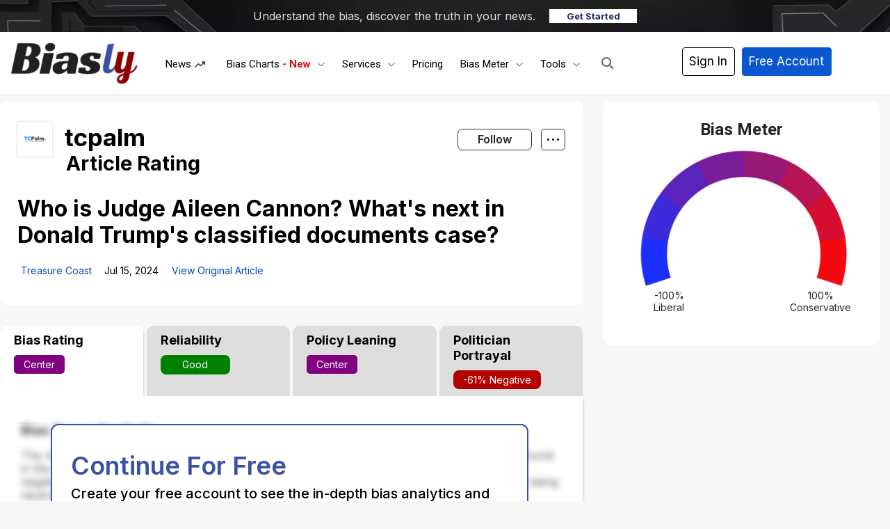

--- FILE ---
content_type: text/html; charset=UTF-8
request_url: https://www.biasly.com/whoisjudgeaileencannonwhatsnextindonaldtrumpsclassifieddocumentscasetcpalm/
body_size: 59282
content:
<!DOCTYPE html><html
lang="en-US" xmlns:og="http://opengraphprotocol.org/schema/" xmlns:fb="http://www.facebook.com/2008/fbml" prefix="og: http://ogp.me/ns# fb: http://ogp.me/ns/fb#" class="no-js" prefix="og: http://ogp.me/ns# fb: http://ogp.me/ns/fb#"><head><script data-no-optimize="1">var litespeed_docref=sessionStorage.getItem("litespeed_docref");litespeed_docref&&(Object.defineProperty(document,"referrer",{get:function(){return litespeed_docref}}),sessionStorage.removeItem("litespeed_docref"));</script><meta
charset="UTF-8"><title>Who is Judge Aileen Cannon? What&#039;s next in Donald Trump&#039;s – Article Bias Rating – Biasly</title><meta
name="robots" content="index,follow"><meta
name="googlebot" content="index,follow,max-snippet:-1,max-image-preview:large,max-video-preview:-1"><meta
name="bingbot" content="index,follow,max-snippet:-1,max-image-preview:large,max-video-preview:-1"><meta
name="description" content="View our article bias rating for this article by tcpalm" /><link
rel="alternate" type="application/rss+xml" href="https://www.biasly.com/sitemap.xml" /><meta
property="og:url" content="https://www.biasly.com/news/whoisjudgeaileencannonwhatsnextindonaldtrumpsclassifieddocumentscasetcpalm" /><meta
property="og:title" content="Who is Judge Aileen Cannon? What&#039;s next in Donald Trump&#039;s – A" /><meta
property="og:type" content="article" /><meta
property="og:site_name" content="Biasly" /><meta
property="og:locale" content="en_US" /><meta
property="fb:app_id" content="899124630814225" /><meta
property="og:publish_date" content="2024-07-15T12:29:06-06:00" /><meta
property="article:published_time" content="2024-07-15T12:29:06-06:00" /><meta
property="article:modified_time" content="2024-07-15T12:29:06-06:00" /><meta
property="article:section" content="Top Stories" /><meta
property="og:description" content="View our article bias rating for this article by tcpalm" /><meta
property="og:image" content="https://media.publit.io/file/c_fill,h_340,w_600/politicnation/74411497007-untitled-design.jpg" /><meta
property="article:publisher" content="https://www.facebook.com/biaslyofficial" /><meta
property="twitter:url" content="https://www.biasly.com/news/whoisjudgeaileencannonwhatsnextindonaldtrumpsclassifieddocumentscasetcpalm" /><meta
property="twitter:title" content="Who is Judge Aileen Cannon? What&#039;s next in Donald Trump&#039;s – A" /><meta
property="twitter:domain" content="Biasly" /><meta
property="twitter:card" content="summary_large_image" /><meta
property="twitter:creator" content="@biasly_official" /><meta
property="twitter:site" content="@biasly_official" /><meta
property="twitter:description" content="View our article bias rating for this article by tcpalm" /><meta
property="og:image" content="https://media.publit.io/file/c_fill,h_340,w_600/politicnation/74411497007-untitled-design.jpg" /> <script type="litespeed/javascript" data-src='https://www.google-analytics.com/analytics.js'></script><script type="litespeed/javascript">(function(i,s,o,g,r,a,m){i.GoogleAnalyticsObject=r;i[r]=i[r]||function(){(i[r].q=i[r].q||[]).push(arguments)},i[r].l=1*new Date();a=s.createElement(o),m=s.getElementsByTagName(o)[0];a.async=1;a.src=g;m.parentNode.insertBefore(a,m)})(window,document,'script','//www.google-analytics.com/analytics.js','ga');ga('create','G-G-EFN21YRR8P','auto');ga('send','pageview')</script> <script type="application/ld+json">{"@context":"https://schema.org","@graph":[{"@type":"NewsArticle","@id":"https://www.biasly.com/news/whoisjudgeaileencannonwhatsnextindonaldtrumpsclassifieddocumentscasetcpalm#NewsArticle","url":"https://www.biasly.com/news/whoisjudgeaileencannonwhatsnextindonaldtrumpsclassifieddocumentscasetcpalm","headline":"Who is Judge Aileen Cannon? What&#039;s next in Donald Trump&#039;s \u2013 &ndash; Article Bias Rating &ndash; Biasly","description":"View our article bias rating for this article by ","datePublished":"2024-07-15T18:29:06-06:00","dateModified":"2024-07-15T18:29:06-06:00","publisher":{"@id":"https://www.biasly.com#organization"}},{"@type":"BreadcrumbList","@id":"https://www.biasly.com/news/whoisjudgeaileencannonwhatsnextindonaldtrumpsclassifieddocumentscasetcpalm#breadcrumblist","itemListElement":[{"@type":"ListItem","position":1,"item":{"@id":"https://www.biasly.com","name":"Biasly \u2013 Unbiased News Coverage with Built\u2011In Media Bias Meter"}},{"@type":"ListItem","position":2,"item":{"@id":"https://www.biasly.com/category/top/","name":"Top Stories"}},{"@type":"ListItem","position":3,"item":{"@id":"https://www.biasly.com/news/whoisjudgeaileencannonwhatsnextindonaldtrumpsclassifieddocumentscasetcpalm","name":"Who is Judge Aileen Cannon? What&#039;s next in Donald Trump&#039;s &ndash; Article Bias Rating &ndash; Biasly"}}]}]}</script> <meta
name="viewport" content="width=device-width"><link
rel="profile" href="http://gmpg.org/xfn/11"><link
rel="pingback" href="https://www.biasly.com/xmlrpc.php"> <!--[if lt IE 9]> <script src="https://www.biasly.com/wp-content/themes/twentyfifteen/js/html5.js"></script> <![endif]--> <script type="litespeed/javascript">(function(html){html.className=html.className.replace(/\bno-js\b/,'js')})(document.documentElement)</script> <meta
property="fb:app_id" content="1923155921341058"><link
rel='dns-prefetch' href='//cdn.jsdelivr.net' /><link
rel='dns-prefetch' href='//js.stripe.com' /><link
rel='dns-prefetch' href='//www.googletagmanager.com' /><link
rel='dns-prefetch' href='//stats.wp.com' /><link
rel='dns-prefetch' href='//use.fontawesome.com' /><link
rel="alternate" type="application/rss+xml" title="Biasly &raquo; Feed" href="https://www.biasly.com/feed/" /><link
rel="alternate" type="application/rss+xml" title="Biasly &raquo; Comments Feed" href="https://www.biasly.com/comments/feed/" /><link
rel="alternate" title="oEmbed (JSON)" type="application/json+oembed" href="https://www.biasly.com/wp-json/oembed/1.0/embed?url=https%3A%2F%2Fwww.biasly.com%2Fnews%2Fwhoisjudgeaileencannonwhatsnextindonaldtrumpsclassifieddocumentscasetcpalm" /><link
rel="alternate" title="oEmbed (XML)" type="text/xml+oembed" href="https://www.biasly.com/wp-json/oembed/1.0/embed?url=https%3A%2F%2Fwww.biasly.com%2Fnews%2Fwhoisjudgeaileencannonwhatsnextindonaldtrumpsclassifieddocumentscasetcpalm&#038;format=xml" /><style id='wp-img-auto-sizes-contain-inline-css'>img:is([sizes=auto i],[sizes^="auto," i]){contain-intrinsic-size:3000px 1500px}</style><link
rel='stylesheet' id='litespeed-cache-dummy-css' href='https://www.biasly.com/wp-content/cache/wp-super-minify/css/66433e3e130141e24cb91f0a21dc0a2a.css' media='all' /><link
rel='stylesheet' id='aca33b9c04-css' href='https://www.biasly.com/wp-content/plugins/squirrly-seo/view/assets/css/frontend.min.css' media='all' /><link
rel='stylesheet' id='masterstudy-bootstrap-css' href='https://www.biasly.com/wp-content/plugins/masterstudy-lms-learning-management-system/_core/assets/vendors/bootstrap.min.css' media='all' /><link
rel='stylesheet' id='masterstudy-bootstrap-custom-css' href='https://www.biasly.com/wp-content/cache/wp-super-minify/css/5e82c0793b9b0cf35c10244a567e79e7.css' media='all' /><link
rel='stylesheet' id='mp-theme-css' href='https://www.biasly.com/wp-content/cache/wp-super-minify/css/f3b604806a894391a9aa5227c8d3bfd3.css' media='all' /><link
rel='stylesheet' id='stm_lms_icons-css' href='https://www.biasly.com/wp-content/cache/wp-super-minify/css/bab9339bea0c8b5f09b334ac31f9583c.css' media='all' /><link
rel='stylesheet' id='masterstudy-lms-learning-management-system-css' href='https://www.biasly.com/wp-content/cache/wp-super-minify/css/28c54c05d51fc7f14a7a7c412dfaeca2.css' media='all' /><link
rel='stylesheet' id='stm-lms-noconflict/main-css' href='https://www.biasly.com/wp-content/cache/wp-super-minify/css/45dae312a2685687999e4cb2f2667c26.css' media='all' /><link
rel='stylesheet' id='linear-css' href='https://www.biasly.com/wp-content/cache/wp-super-minify/css/c2af79abbc7b29888d2b183f9d3722a5.css' media='all' /><link
rel='stylesheet' id='exwb-main-style-css' href='https://www.biasly.com/wp-content/plugins/exclusive-webgl/assets/css/exwb-styles.min.css' media='all' /><link
rel='stylesheet' id='bootstrap-style-css' href='https://cdn.jsdelivr.net/npm/bootstrap@4.5.3/dist/css/bootstrap.min.css?ver=6898' media='all' /><link
rel='stylesheet' id='main-style-css' href='https://www.biasly.com/wp-content/themes/child-them/assets/css/main.min.css' media='all' /><link
rel='stylesheet' id='new-style-css' href='https://www.biasly.com/wp-content/cache/wp-super-minify/css/749cba68255fbded0a96050a1b276331.css' media='all' /><link
rel='stylesheet' id='auto-search-css-css' href='https://www.biasly.com/wp-content/cache/wp-super-minify/css/5dff053e1899c8b4af15ce9df7b75792.css' media='all' /><link
rel='stylesheet' id='twentyfifteen-fonts-css' href='https://www.biasly.com/wp-content/cache/wp-super-minify/css/ceb50229b26d8b83c269ce1214108448.css' media='all' /><link
rel='stylesheet' id='twentyfifteen-style-css' href='https://www.biasly.com/wp-content/cache/wp-super-minify/css/9e72fe42a7dee2685f771893b6c61d13.css' media='all' /><link
rel='stylesheet' id='twentyfifteen-block-style-css' href='https://www.biasly.com/wp-content/cache/wp-super-minify/css/6e5fe992ba35ea851de50aa7e27a7dff.css' media='all' /><link
rel='stylesheet' id='ayecode-ui-css' href='https://www.biasly.com/wp-content/cache/wp-super-minify/css/667d54c64165d75fedc9652803a0214c.css' media='all' /><style id='ayecode-ui-inline-css'>body.modal-open
#wpadminbar{z-index:999}.embed-responsive-16by9 .fluid-width-video-wrapper{padding:0!important;position:initial}</style><link
rel='stylesheet' id='ekit-widget-styles-css' href='https://www.biasly.com/wp-content/cache/wp-super-minify/css/d732351d10faca235f0325cf20727980.css' media='all' /><link
rel='stylesheet' id='ekit-widget-styles-pro-css' href='https://www.biasly.com/wp-content/cache/wp-super-minify/css/af296cc1ef69128f0fb29d7c187aea4f.css' media='all' /><link
rel='stylesheet' id='ekit-responsive-css' href='https://www.biasly.com/wp-content/cache/wp-super-minify/css/27b35c98beb2b70a9ad8c5958a9728d8.css' media='all' /><link
rel='stylesheet' id='font-awesome-css' href='https://use.fontawesome.com/releases/v6.7.2/css/all.css?wpfas=true' media='all' /> <script id='nsc_bar_get_dataLayer_banner_init_script' nowprocket data-pagespeed-no-defer data-cfasync data-no-optimize='1' data-no-defer='1' type='text/javascript'>!function(e,o,n,s){const c={"cookieconsent_status":{"value":"","defaultValue":"allow"}},i="dataLayer",t=Object.keys(c),a={event:"beautiful_cookie_consent_initialized"};for(let e=0;e<t.length;e++)a[t[e]]=d(t[e],"info")||c[t[e]].defaultValue,"dismiss"===a[t[e]]&&(a[t[e]]="allow");function d(e,o){if("newBanner"!==o)return l(e);let n=l("cookieconsent_status");return n?(n=decodeURIComponent(n),n?(n=JSON.parse(n),n?!0===n.categories.includes(e)?"allow":"deny":(console.warn("cookie not found 3"),!1)):(console.warn("cookie not found 2"),!1)):(console.warn("cookie not found 1"),!1)}function l(e){return document.cookie.match("(^|;)\\s*"+e+"\\s*=\\s*([^;]+)")?.pop()||""}window[i]=window[i]||[],window[i].push(a)}();</script><script type="litespeed/javascript" data-src="https://www.biasly.com/wp-includes/js/jquery/jquery.min.js" id="jquery-core-js"></script> <script id="bootstrap-js-bundle-js-after" type="litespeed/javascript">function aui_init_greedy_nav(){jQuery('nav.greedy').each(function(i,obj){if(jQuery(this).hasClass("being-greedy")){return!0}jQuery(this).addClass('navbar-expand');jQuery(this).off('shown.bs.tab').on('shown.bs.tab',function(e){if(jQuery(e.target).closest('.dropdown-menu').hasClass('greedy-links')){jQuery(e.target).closest('.greedy').find('.greedy-btn.dropdown').attr('aria-expanded','false');jQuery(e.target).closest('.greedy-links').removeClass('show').addClass('d-none')}});jQuery(document).off('mousemove','.greedy-btn').on('mousemove','.greedy-btn',function(e){jQuery('.dropdown-menu.greedy-links').removeClass('d-none')});var $vlinks='';var $dDownClass='';var ddItemClass='greedy-nav-item';if(jQuery(this).find('.navbar-nav').length){if(jQuery(this).find('.navbar-nav').hasClass("being-greedy")){return!0}$vlinks=jQuery(this).find('.navbar-nav').addClass("being-greedy w-100").removeClass('overflow-hidden')}else if(jQuery(this).find('.nav').length){if(jQuery(this).find('.nav').hasClass("being-greedy")){return!0}$vlinks=jQuery(this).find('.nav').addClass("being-greedy w-100").removeClass('overflow-hidden');$dDownClass=' mt-0 p-0 zi-5 ';ddItemClass+=' mt-0 me-0'}else{return!1}jQuery($vlinks).append('<li class="nav-item list-unstyled ml-auto greedy-btn d-none dropdown"><button data-bs-toggle="collapse" class="nav-link greedy-nav-link" role="button"><i class="fas fa-ellipsis-h"></i> <span class="greedy-count badge bg-dark rounded-pill"></span></button><ul class="greedy-links dropdown-menu dropdown-menu-end '+$dDownClass+'"></ul></li>');var $hlinks=jQuery(this).find('.greedy-links');var $btn=jQuery(this).find('.greedy-btn');var numOfItems=0;var totalSpace=0;var closingTime=1000;var breakWidths=[];$vlinks.children().outerWidth(function(i,w){totalSpace+=w;numOfItems+=1;breakWidths.push(totalSpace)});var availableSpace,numOfVisibleItems,requiredSpace,buttonSpace,timer;function check(){buttonSpace=$btn.width();availableSpace=$vlinks.width()-10;numOfVisibleItems=$vlinks.children().length;requiredSpace=breakWidths[numOfVisibleItems-1];if(numOfVisibleItems>1&&requiredSpace>availableSpace){var $li=$vlinks.children().last().prev();$li.removeClass('nav-item').addClass(ddItemClass);if(!jQuery($hlinks).children().length){$li.find('.nav-link').addClass('w-100 dropdown-item rounded-0 rounded-bottom')}else{jQuery($hlinks).find('.nav-link').removeClass('rounded-top');$li.find('.nav-link').addClass('w-100 dropdown-item rounded-0 rounded-top')}$li.prependTo($hlinks);numOfVisibleItems-=1;check()}else if(availableSpace>breakWidths[numOfVisibleItems]){$hlinks.children().first().insertBefore($btn);numOfVisibleItems+=1;check()}jQuery($btn).find(".greedy-count").html(numOfItems-numOfVisibleItems);if(numOfVisibleItems===numOfItems){$btn.addClass('d-none')}else $btn.removeClass('d-none')}jQuery(window).on("resize",function(){check()});check()})}function aui_select2_locale(){var aui_select2_params={"i18n_select_state_text":"Select an option\u2026","i18n_no_matches":"No matches found","i18n_ajax_error":"Loading failed","i18n_input_too_short_1":"Please enter 1 or more characters","i18n_input_too_short_n":"Please enter %item% or more characters","i18n_input_too_long_1":"Please delete 1 character","i18n_input_too_long_n":"Please delete %item% characters","i18n_selection_too_long_1":"You can only select 1 item","i18n_selection_too_long_n":"You can only select %item% items","i18n_load_more":"Loading more results\u2026","i18n_searching":"Searching\u2026"};return{theme:"bootstrap-5",width:jQuery(this).data('width')?jQuery(this).data('width'):jQuery(this).hasClass('w-100')?'100%':'style',placeholder:jQuery(this).data('placeholder'),language:{errorLoading:function(){return aui_select2_params.i18n_searching},inputTooLong:function(args){var overChars=args.input.length-args.maximum;if(1===overChars){return aui_select2_params.i18n_input_too_long_1}return aui_select2_params.i18n_input_too_long_n.replace('%item%',overChars)},inputTooShort:function(args){var remainingChars=args.minimum-args.input.length;if(1===remainingChars){return aui_select2_params.i18n_input_too_short_1}return aui_select2_params.i18n_input_too_short_n.replace('%item%',remainingChars)},loadingMore:function(){return aui_select2_params.i18n_load_more},maximumSelected:function(args){if(args.maximum===1){return aui_select2_params.i18n_selection_too_long_1}return aui_select2_params.i18n_selection_too_long_n.replace('%item%',args.maximum)},noResults:function(){return aui_select2_params.i18n_no_matches},searching:function(){return aui_select2_params.i18n_searching}}}}function aui_init_select2(){var select2_args=jQuery.extend({},aui_select2_locale());jQuery("select.aui-select2").each(function(){if(!jQuery(this).hasClass("select2-hidden-accessible")){jQuery(this).select2(select2_args)}})}function aui_time_ago(selector){var aui_timeago_params={"prefix_ago":"","suffix_ago":" ago","prefix_after":"after ","suffix_after":"","seconds":"less than a minute","minute":"about a minute","minutes":"%d minutes","hour":"about an hour","hours":"about %d hours","day":"a day","days":"%d days","month":"about a month","months":"%d months","year":"about a year","years":"%d years"};var templates={prefix:aui_timeago_params.prefix_ago,suffix:aui_timeago_params.suffix_ago,seconds:aui_timeago_params.seconds,minute:aui_timeago_params.minute,minutes:aui_timeago_params.minutes,hour:aui_timeago_params.hour,hours:aui_timeago_params.hours,day:aui_timeago_params.day,days:aui_timeago_params.days,month:aui_timeago_params.month,months:aui_timeago_params.months,year:aui_timeago_params.year,years:aui_timeago_params.years};var template=function(t,n){return templates[t]&&templates[t].replace(/%d/i,Math.abs(Math.round(n)))};var timer=function(time){if(!time)return;time=time.replace(/\.\d+/,"");time=time.replace(/-/,"/").replace(/-/,"/");time=time.replace(/T/," ").replace(/Z/," UTC");time=time.replace(/([\+\-]\d\d)\:?(\d\d)/," $1$2");time=new Date(time*1000||time);var now=new Date();var seconds=((now.getTime()-time)*.001)>>0;var minutes=seconds/60;var hours=minutes/60;var days=hours/24;var years=days/365;return templates.prefix+(seconds<45&&template('seconds',seconds)||seconds<90&&template('minute',1)||minutes<45&&template('minutes',minutes)||minutes<90&&template('hour',1)||hours<24&&template('hours',hours)||hours<42&&template('day',1)||days<30&&template('days',days)||days<45&&template('month',1)||days<365&&template('months',days/30)||years<1.5&&template('year',1)||template('years',years))+templates.suffix};var elements=document.getElementsByClassName(selector);if(selector&&elements&&elements.length){for(var i in elements){var $el=elements[i];if(typeof $el==='object'){$el.innerHTML='<i class="far fa-clock"></i> '+timer($el.getAttribute('title')||$el.getAttribute('datetime'))}}}setTimeout(function(){aui_time_ago(selector)},60000)}function aui_init_tooltips(){jQuery('[data-bs-toggle="tooltip"]').tooltip();jQuery('[data-bs-toggle="popover"]').popover();jQuery('[data-bs-toggle="popover-html"]').popover({html:!0,sanitize:!1});jQuery('[data-bs-toggle="popover"],[data-bs-toggle="popover-html"]').on('inserted.bs.popover',function(){jQuery('body > .popover').wrapAll("<div class='bsui' />")})}$aui_doing_init_flatpickr=!1;function aui_init_flatpickr(){if(typeof jQuery.fn.flatpickr==="function"&&!$aui_doing_init_flatpickr){$aui_doing_init_flatpickr=!0;try{flatpickr.localize({weekdays:{shorthand:['Sun','Mon','Tue','Wed','Thu','Fri','Sat'],longhand:['Sun','Mon','Tue','Wed','Thu','Fri','Sat'],},months:{shorthand:['Jan','Feb','Mar','Apr','May','Jun','Jul','Aug','Sep','Oct','Nov','Dec'],longhand:['January','February','March','April','May','June','July','August','September','October','November','December'],},daysInMonth:[31,28,31,30,31,30,31,31,30,31,30,31],firstDayOfWeek:1,ordinal:function(nth){var s=nth%100;if(s>3&&s<21)return"th";switch(s%10){case 1:return"st";case 2:return"nd";case 3:return"rd";default:return"th"}},rangeSeparator:' to ',weekAbbreviation:'Wk',scrollTitle:'Scroll to increment',toggleTitle:'Click to toggle',amPM:['AM','PM'],yearAriaLabel:'Year',hourAriaLabel:'Hour',minuteAriaLabel:'Minute',time_24hr:!1})}catch(err){console.log(err.message)}jQuery('input[data-aui-init="flatpickr"]:not(.flatpickr-input)').flatpickr()}$aui_doing_init_flatpickr=!1}$aui_doing_init_iconpicker=!1;function aui_init_iconpicker(){if(typeof jQuery.fn.iconpicker==="function"&&!$aui_doing_init_iconpicker){$aui_doing_init_iconpicker=!0;jQuery('input[data-aui-init="iconpicker"]:not(.iconpicker-input)').iconpicker()}$aui_doing_init_iconpicker=!1}function aui_modal_iframe($title,$url,$footer,$dismissible,$class,$dialog_class,$body_class,responsive){if(!$body_class){$body_class='p-0'}var wClass='text-center position-absolute w-100 text-dark overlay overlay-white p-0 m-0 d-flex justify-content-center align-items-center';var wStyle='';var sStyle='';var $body="",sClass="w-100 p-0 m-0";if(responsive){$body+='<div class="embed-responsive embed-responsive-16by9 ratio ratio-16x9">';wClass+=' h-100';sClass+=' embed-responsive-item'}else{wClass+=' vh-100';sClass+=' vh-100';wStyle+=' height: 90vh !important;';sStyle+=' height: 90vh !important;'}$body+='<div class="ac-preview-loading '+wClass+'" style="left:0;top:0;'+wStyle+'"><div class="spinner-border" role="status"></div></div>';$body+='<iframe id="embedModal-iframe" class="'+sClass+'" style="'+sStyle+'" src="" width="100%" height="100%" frameborder="0" allowtransparency="true"></iframe>';if(responsive){$body+='</div>'}$m=aui_modal($title,$body,$footer,$dismissible,$class,$dialog_class,$body_class);const auiModal=document.getElementById('aui-modal');auiModal.addEventListener('shown.bs.modal',function(e){iFrame=jQuery('#embedModal-iframe');jQuery('.ac-preview-loading').removeClass('d-none').addClass('d-flex');iFrame.attr({src:$url});iFrame.load(function(){jQuery('.ac-preview-loading').removeClass('d-flex').addClass('d-none')})});return $m}function aui_modal($title,$body,$footer,$dismissible,$class,$dialog_class,$body_class){if(!$class){$class=''}if(!$dialog_class){$dialog_class=''}if(!$body){$body='<div class="text-center"><div class="spinner-border" role="status"></div></div>'}jQuery('.aui-modal').remove();jQuery('.modal-backdrop').remove();jQuery('body').css({overflow:'','padding-right':''});var $modal='';$modal+='<div id="aui-modal" class="modal aui-modal fade shadow bsui '+$class+'" tabindex="-1">'+'<div class="modal-dialog modal-dialog-centered '+$dialog_class+'">'+'<div class="modal-content border-0 shadow">';if($title){$modal+='<div class="modal-header">'+'<h5 class="modal-title">'+$title+'</h5>';if($dismissible){$modal+='<button type="button" class="btn-close" data-bs-dismiss="modal" aria-label="Close">'+'</button>'}$modal+='</div>'}$modal+='<div class="modal-body '+$body_class+'">'+$body+'</div>';if($footer){$modal+='<div class="modal-footer">'+$footer+'</div>'}$modal+='</div>'+'</div>'+'</div>';jQuery('body').append($modal);const ayeModal=new bootstrap.Modal('.aui-modal',{});ayeModal.show()}function aui_conditional_fields(form){jQuery(form).find(".aui-conditional-field").each(function(){var $element_require=jQuery(this).data('element-require');if($element_require){$element_require=$element_require.replace("&#039;","'");$element_require=$element_require.replace("&quot;",'"');if(aui_check_form_condition($element_require,form)){jQuery(this).removeClass('d-none')}else{jQuery(this).addClass('d-none')}}})}function aui_check_form_condition(condition,form){if(form){condition=condition.replace(/\(form\)/g,"('"+form+"')")}return new Function("return "+condition+";")()}jQuery.fn.aui_isOnScreen=function(){var win=jQuery(window);var viewport={top:win.scrollTop(),left:win.scrollLeft()};viewport.right=viewport.left+win.width();viewport.bottom=viewport.top+win.height();var bounds=this.offset();bounds.right=bounds.left+this.outerWidth();bounds.bottom=bounds.top+this.outerHeight();return(!(viewport.right<bounds.left||viewport.left>bounds.right||viewport.bottom<bounds.top||viewport.top>bounds.bottom))};function aui_carousel_maybe_show_multiple_items($carousel){var $items={};var $item_count=0;if(!jQuery($carousel).find('.carousel-inner-original').length){jQuery($carousel).append('<div class="carousel-inner-original d-none">'+jQuery($carousel).find('.carousel-inner').html().replaceAll('carousel-item','not-carousel-item')+'</div>')}jQuery($carousel).find('.carousel-inner-original .not-carousel-item').each(function(){$items[$item_count]=jQuery(this).html();$item_count++});if(!$item_count){return}if(jQuery(window).width()<=576){if(jQuery($carousel).find('.carousel-inner').hasClass('aui-multiple-items')&&jQuery($carousel).find('.carousel-inner-original').length){jQuery($carousel).find('.carousel-inner').removeClass('aui-multiple-items').html(jQuery($carousel).find('.carousel-inner-original').html().replaceAll('not-carousel-item','carousel-item'));jQuery($carousel).find(".carousel-indicators li").removeClass("d-none")}}else{var $md_count=jQuery($carousel).data('limit_show');var $md_cols_count=jQuery($carousel).data('cols_show');var $new_items='';var $new_items_count=0;var $new_item_count=0;var $closed=!0;Object.keys($items).forEach(function(key,index){if(index!=0&&Number.isInteger(index/$md_count)){$new_items+='</div></div>';$closed=!0}if(index==0||Number.isInteger(index/$md_count)){$row_cols_class=$md_cols_count?' g-lg-4 g-3 row-cols-1 row-cols-lg-'+$md_cols_count:'';$active=index==0?'active':'';$new_items+='<div class="carousel-item '+$active+'"><div class="row'+$row_cols_class+' ">';$closed=!1;$new_items_count++;$new_item_count=0}$new_items+='<div class="col ">'+$items[index]+'</div>';$new_item_count++});if(!$closed){if($md_count-$new_item_count>0){$placeholder_count=$md_count-$new_item_count;while($placeholder_count>0){$new_items+='<div class="col "></div>';$placeholder_count--}}$new_items+='</div></div>'}jQuery($carousel).find('.carousel-inner').addClass('aui-multiple-items').html($new_items);jQuery($carousel).find('.carousel-item.active img').each(function(){if(real_srcset=jQuery(this).attr("data-srcset")){if(!jQuery(this).attr("srcset"))jQuery(this).attr("srcset",real_srcset)}if(real_src=jQuery(this).attr("data-src")){if(!jQuery(this).attr("srcset"))jQuery(this).attr("src",real_src)}});$hide_count=$new_items_count-1;jQuery($carousel).find(".carousel-indicators li:gt("+$hide_count+")").addClass("d-none")}jQuery(window).trigger("aui_carousel_multiple")}function aui_init_carousel_multiple_items(){jQuery(window).on("resize",function(){jQuery('.carousel-multiple-items').each(function(){aui_carousel_maybe_show_multiple_items(this)})});jQuery('.carousel-multiple-items').each(function(){aui_carousel_maybe_show_multiple_items(this)})}function init_nav_sub_menus(){jQuery('.navbar-multi-sub-menus').each(function(i,obj){if(jQuery(this).hasClass("has-sub-sub-menus")){return!0}jQuery(this).addClass('has-sub-sub-menus');jQuery(this).find('.dropdown-menu a.dropdown-toggle').on('click',function(e){var $el=jQuery(this);$el.toggleClass('active-dropdown');var $parent=jQuery(this).offsetParent(".dropdown-menu");if(!jQuery(this).next().hasClass('show')){jQuery(this).parents('.dropdown-menu').first().find('.show').removeClass("show")}var $subMenu=jQuery(this).next(".dropdown-menu");$subMenu.toggleClass('show');jQuery(this).parent("li").toggleClass('show');jQuery(this).parents('li.nav-item.dropdown.show').on('hidden.bs.dropdown',function(e){jQuery('.dropdown-menu .show').removeClass("show");$el.removeClass('active-dropdown')});if(!$parent.parent().hasClass('navbar-nav')){$el.next().addClass('position-relative border-top border-bottom')}return!1})})}function aui_lightbox_embed($link,ele){ele.preventDefault();jQuery('.aui-carousel-modal').remove();var $modal='<div class="modal fade aui-carousel-modal bsui" id="aui-carousel-modal" tabindex="-1" role="dialog" aria-labelledby="aui-modal-title" aria-hidden="true"><div class="modal-dialog modal-dialog-centered modal-xl mw-100"><div class="modal-content bg-transparent border-0 shadow-none"><div class="modal-header"><h5 class="modal-title" id="aui-modal-title"></h5></div><div class="modal-body text-center"><i class="fas fa-circle-notch fa-spin fa-3x"></i></div></div></div></div>';jQuery('body').append($modal);const ayeModal=new bootstrap.Modal('.aui-carousel-modal',{});const myModalEl=document.getElementById('aui-carousel-modal');myModalEl.addEventListener('hidden.bs.modal',event=>{jQuery(".aui-carousel-modal iframe").attr('src','')});jQuery('.aui-carousel-modal').on('shown.bs.modal',function(e){jQuery('.aui-carousel-modal .carousel-item.active').find('iframe').each(function(){var $iframe=jQuery(this);$iframe.parent().find('.ac-preview-loading').removeClass('d-none').addClass('d-flex');if(!$iframe.attr('src')&&$iframe.data('src')){$iframe.attr('src',$iframe.data('src'))}$iframe.on('load',function(){setTimeout(function(){$iframe.parent().find('.ac-preview-loading').removeClass('d-flex').addClass('d-none')},1250)})})});$container=jQuery($link).closest('.aui-gallery');$clicked_href=jQuery($link).attr('href');$images=[];$container.find('.aui-lightbox-image, .aui-lightbox-iframe').each(function(){var a=this;var href=jQuery(a).attr('href');if(href){$images.push(href)}});if($images.length){var $carousel='<div id="aui-embed-slider-modal" class="carousel slide" >';if($images.length>1){$i=0;$carousel+='<ol class="carousel-indicators position-fixed">';$container.find('.aui-lightbox-image, .aui-lightbox-iframe').each(function(){$active=$clicked_href==jQuery(this).attr('href')?'active':'';$carousel+='<li data-bs-target="#aui-embed-slider-modal" data-bs-slide-to="'+$i+'" class="'+$active+'"></li>';$i++});$carousel+='</ol>'}$i=0;$rtl_class='justify-content-start';$carousel+='<div class="carousel-inner d-flex align-items-center '+$rtl_class+'">';$container.find('.aui-lightbox-image').each(function(){var a=this;var href=jQuery(a).attr('href');$active=$clicked_href==jQuery(this).attr('href')?'active':'';$carousel+='<div class="carousel-item '+$active+'"><div>';var css_height=window.innerWidth>window.innerHeight?'90vh':'auto';var srcset=jQuery(a).find('img').attr('srcset');var sizes='';if(srcset){var sources=srcset.split(',').map(s=>{var parts=s.trim().split(' ');return{width:parseInt(parts[1].replace('w','')),descriptor:parts[1].replace('w','px')}}).sort((a,b)=>b.width-a.width);sizes=sources.map((source,index,array)=>{if(index===0){return`${source.descriptor}`}else{return`(max-width:${source.width-1}px)${array[index-1].descriptor}`}}).reverse().join(', ')}var img=href?jQuery(a).find('img').clone().attr('src',href).attr('sizes',sizes).removeClass().addClass('mx-auto d-block w-auto rounded').css({'max-height':css_height,'max-width':'98%'}).get(0).outerHTML:jQuery(a).find('img').clone().removeClass().addClass('mx-auto d-block w-auto rounded').css({'max-height':css_height,'max-width':'98%'}).get(0).outerHTML;$carousel+=img;if(jQuery(a).parent().find('.carousel-caption').length){$carousel+=jQuery(a).parent().find('.carousel-caption').clone().removeClass('sr-only visually-hidden').get(0).outerHTML}else if(jQuery(a).parent().find('.figure-caption').length){$carousel+=jQuery(a).parent().find('.figure-caption').clone().removeClass('sr-only visually-hidden').addClass('carousel-caption').get(0).outerHTML}$carousel+='</div></div>';$i++});$container.find('.aui-lightbox-iframe').each(function(){var a=this;var css_height=window.innerWidth>window.innerHeight?'90vh;':'auto;';var styleWidth=$images.length>1?'max-width:70%;':'';$active=$clicked_href==jQuery(this).attr('href')?'active':'';$carousel+='<div class="carousel-item '+$active+'"><div class="modal-xl mx-auto ratio ratio-16x9" style="max-height:'+css_height+styleWidth+'">';var url=jQuery(a).attr('href');var iframe='<div class="ac-preview-loading text-light d-none" style="left:0;top:0;height:'+css_height+'"><div class="spinner-border m-auto" role="status"></div></div>';iframe+='<iframe class="aui-carousel-iframe" style="height:'+css_height+'" src="" data-src="'+url+'?rel=0&amp;showinfo=0&amp;modestbranding=1&amp;autoplay=1" allow="autoplay"></iframe>';var img=iframe;$carousel+=img;$carousel+='</div></div>';$i++});$carousel+='</div>';if($images.length>1){$carousel+='<a class="carousel-control-prev" href="#aui-embed-slider-modal" role="button" data-bs-slide="prev">';$carousel+='<span class="carousel-control-prev-icon" aria-hidden="true"></span>';$carousel+=' <a class="carousel-control-next" href="#aui-embed-slider-modal" role="button" data-bs-slide="next">';$carousel+='<span class="carousel-control-next-icon" aria-hidden="true"></span>';$carousel+='</a>'}$carousel+='</div>';var $close='<button type="button" class="btn-close btn-close-white text-end position-fixed" style="right: 20px;top: 10px; z-index: 1055;" data-bs-dismiss="modal" aria-label="Close"></button>';jQuery('.aui-carousel-modal .modal-content').html($carousel).prepend($close);ayeModal.show();try{if('ontouchstart'in document.documentElement||navigator.maxTouchPoints>0){let _bsC=new bootstrap.Carousel('#aui-embed-slider-modal')}}catch(err){}}}function aui_init_lightbox_embed(){jQuery('.aui-lightbox-image, .aui-lightbox-iframe').off('click').on("click",function(ele){aui_lightbox_embed(this,ele)})}function aui_init_modal_iframe(){jQuery('.aui-has-embed, [data-aui-embed="iframe"]').each(function(e){if(!jQuery(this).hasClass('aui-modal-iframed')&&jQuery(this).data('embed-url')){jQuery(this).addClass('aui-modal-iframed');jQuery(this).on("click",function(e1){aui_modal_iframe('',jQuery(this).data('embed-url'),'',!0,'','modal-lg','aui-modal-iframe p-0',!0);return!1})}})}$aui_doing_toast=!1;function aui_toast($id,$type,$title,$title_small,$body,$time,$can_close){if($aui_doing_toast){setTimeout(function(){aui_toast($id,$type,$title,$title_small,$body,$time,$can_close)},500);return}$aui_doing_toast=!0;if($can_close==null){$can_close=!1}if($time==''||$time==null){$time=3000}if(document.getElementById($id)){jQuery('#'+$id).toast('show');setTimeout(function(){$aui_doing_toast=!1},500);return}var uniqid=Date.now();if($id){uniqid=$id}$op="";$tClass='';$thClass='';$icon="";if($type=='success'){$op="opacity:.92;";$tClass='alert bg-success w-auto';$thClass='bg-transparent border-0 text-white';$icon="<div class='h5 m-0 p-0'><i class='fas fa-check-circle me-2'></i></div>"}else if($type=='error'||$type=='danger'){$op="opacity:.92;";$tClass='alert bg-danger  w-auto';$thClass='bg-transparent border-0 text-white';$icon="<div class='h5 m-0 p-0'><i class='far fa-times-circle me-2'></i></div>"}else if($type=='info'){$op="opacity:.92;";$tClass='alert bg-info  w-auto';$thClass='bg-transparent border-0 text-white';$icon="<div class='h5 m-0 p-0'><i class='fas fa-info-circle me-2'></i></div>"}else if($type=='warning'){$op="opacity:.92;";$tClass='alert bg-warning  w-auto';$thClass='bg-transparent border-0 text-dark';$icon="<div class='h5 m-0 p-0'><i class='fas fa-exclamation-triangle me-2'></i></div>"}if(!document.getElementById("aui-toasts")){jQuery('body').append('<div class="bsui" id="aui-toasts"><div class="position-fixed aui-toast-bottom-right pr-3 pe-3 mb-1" style="z-index: 500000;right: 0;bottom: 0;'+$op+'"></div></div>')}$toast='<div id="'+uniqid+'" class="toast fade hide shadow hover-shadow '+$tClass+'" style="" role="alert" aria-live="assertive" aria-atomic="true" data-bs-delay="'+$time+'">';if($type||$title||$title_small){$toast+='<div class="toast-header '+$thClass+'">';if($icon){$toast+=$icon}if($title){$toast+='<strong class="me-auto">'+$title+'</strong>'}if($title_small){$toast+='<small>'+$title_small+'</small>'}if($can_close){$toast+='<button type="button" class="ms-2 mb-1 btn-close" data-bs-dismiss="toast" aria-label="Close"></button>'}$toast+='</div>'}if($body){$toast+='<div class="toast-body">'+$body+'</div>'}$toast+='</div>';jQuery('.aui-toast-bottom-right').prepend($toast);jQuery('#'+uniqid).toast('show');setTimeout(function(){$aui_doing_toast=!1},500)}function aui_init_counters(){const animNum=(EL)=>{if(EL._isAnimated)return;EL._isAnimated=!0;let end=EL.dataset.auiend;let start=EL.dataset.auistart;let duration=EL.dataset.auiduration?EL.dataset.auiduration:2000;let seperator=EL.dataset.auisep?EL.dataset.auisep:'';jQuery(EL).prop('Counter',start).animate({Counter:end},{duration:Math.abs(duration),easing:'swing',step:function(now){const text=seperator?(Math.ceil(now)).toLocaleString('en-US'):Math.ceil(now);const html=seperator?text.split(",").map(n=>`<span class="count">${n}</span>`).join(","):text;if(seperator&&seperator!=','){html.replace(',',seperator)}jQuery(this).html(html)}})};const inViewport=(entries,observer)=>{entries.forEach(entry=>{if(entry.isIntersecting)animNum(entry.target)})};jQuery("[data-auicounter]").each((i,EL)=>{const observer=new IntersectionObserver(inViewport);observer.observe(EL)})}function aui_init(){aui_init_counters();init_nav_sub_menus();aui_init_tooltips();aui_init_select2();aui_init_flatpickr();aui_init_iconpicker();aui_init_greedy_nav();aui_time_ago('timeago');aui_init_carousel_multiple_items();aui_init_lightbox_embed();aui_init_modal_iframe()}jQuery(window).on("load",function(){aui_init()});jQuery(function($){var ua=navigator.userAgent.toLowerCase();var isiOS=ua.match(/(iphone|ipod|ipad)/);if(isiOS){var pS=0;pM=parseFloat($('body').css('marginTop'));$(document).on('show.bs.modal',function(){pS=window.scrollY;$('body').css({marginTop:-pS,overflow:'hidden',position:'fixed',})}).on('hidden.bs.modal',function(){$('body').css({marginTop:pM,overflow:'visible',position:'inherit',});window.scrollTo(0,pS)})}$(document).on('slide.bs.carousel',function(el){var $_modal=$(el.relatedTarget).closest('.aui-carousel-modal:visible').length?$(el.relatedTarget).closest('.aui-carousel-modal:visible'):'';if($_modal&&$_modal.find('.carousel-item iframe.aui-carousel-iframe').length){$_modal.find('.carousel-item.active iframe.aui-carousel-iframe').each(function(){if($(this).attr('src')){$(this).data('src',$(this).attr('src'));$(this).attr('src','')}});if($(el.relatedTarget).find('iframe.aui-carousel-iframe').length){$(el.relatedTarget).find('.ac-preview-loading').removeClass('d-none').addClass('d-flex');var $cIframe=$(el.relatedTarget).find('iframe.aui-carousel-iframe');if(!$cIframe.attr('src')&&$cIframe.data('src')){$cIframe.attr('src',$cIframe.data('src'))}$cIframe.on('load',function(){setTimeout(function(){$_modal.find('.ac-preview-loading').removeClass('d-flex').addClass('d-none')},1250)})}}})});var aui_confirm=function(message,okButtonText,cancelButtonText,isDelete,large){okButtonText=okButtonText||'Yes';cancelButtonText=cancelButtonText||'Cancel';message=message||'Are you sure?';sizeClass=large?'':'modal-sm';btnClass=isDelete?'btn-danger':'btn-primary';deferred=jQuery.Deferred();var $body="";$body+="<h3 class='h4 py-3 text-center text-dark'>"+message+"</h3>";$body+="<div class='d-flex'>";$body+="<button class='btn btn-outline-secondary w-50 btn-round' data-bs-dismiss='modal'  onclick='deferred.resolve(false);'>"+cancelButtonText+"</button>";$body+="<button class='btn "+btnClass+" ms-2 w-50 btn-round' data-bs-dismiss='modal'  onclick='deferred.resolve(true);'>"+okButtonText+"</button>";$body+="</div>";$modal=aui_modal('',$body,'',!1,'',sizeClass);return deferred.promise()};function aui_flip_color_scheme_on_scroll($value,$iframe){if(!$value)$value=window.scrollY;var navbar=$iframe?$iframe.querySelector('.color-scheme-flip-on-scroll'):document.querySelector('.color-scheme-flip-on-scroll');if(navbar==null)return;let cs_original=navbar.dataset.cso;let cs_scroll=navbar.dataset.css;if(!cs_scroll&&!cs_original){if(navbar.classList.contains('navbar-light')){cs_original='navbar-light';cs_scroll='navbar-dark'}else if(navbar.classList.contains('navbar-dark')){cs_original='navbar-dark';cs_scroll='navbar-light'}navbar.dataset.cso=cs_original;navbar.dataset.css=cs_scroll}if($value>0||navbar.classList.contains('nav-menu-open')){navbar.classList.remove(cs_original);navbar.classList.add(cs_scroll)}else{navbar.classList.remove(cs_scroll);navbar.classList.add(cs_original)}}window.onscroll=function(){aui_set_data_scroll();aui_flip_color_scheme_on_scroll()};function aui_set_data_scroll(){document.documentElement.dataset.scroll=window.scrollY}aui_set_data_scroll();aui_flip_color_scheme_on_scroll()</script> <script id="stm-lms-lms-js-extra" type="litespeed/javascript">var stm_lms_vars={"symbol":"$","position":"left","currency_thousands":",","wp_rest_nonce":"e39b368ce9","translate":{"delete":"Are you sure you want to delete this course from cart?"}}</script> <script type="litespeed/javascript" data-src="https://www.biasly.com/wp-content/themes/child-them/assets/js/jquery.min.js" id="jq-js"></script> <script id="auto-search-js-extra" type="litespeed/javascript">var bs_ajax_object={"ajax_url":"https://www.biasly.com/wp-admin/admin-ajax.php","bs_home_url":"https://www.biasly.com"}</script> <script id="twentyfifteen-script-js-extra" type="litespeed/javascript">var screenReaderText={"expand":"\u003Cspan class=\"screen-reader-text\"\u003Eexpand child menu\u003C/span\u003E","collapse":"\u003Cspan class=\"screen-reader-text\"\u003Ecollapse child menu\u003C/span\u003E"}</script> <script type="litespeed/javascript" data-src="https://www.googletagmanager.com/gtag/js?id=G-EFN21YRR8P" id="google_gtagjs-js"></script> <script id="google_gtagjs-js-after" type="litespeed/javascript">window.dataLayer=window.dataLayer||[];function gtag(){dataLayer.push(arguments)}
gtag("set","linker",{"domains":["www.biasly.com"]});gtag("js",new Date());gtag("set","developer_id.dZTNiMT",!0);gtag("config","G-EFN21YRR8P")</script> <link
rel="https://api.w.org/" href="https://www.biasly.com/wp-json/" /><link
rel="alternate" title="JSON" type="application/json" href="https://www.biasly.com/wp-json/wp/v2/posts/1070914" /><link
rel="EditURI" type="application/rsd+xml" title="RSD" href="https://www.biasly.com/xmlrpc.php?rsd" /><link
rel="canonical" href="https://www.biasly.com/news/whoisjudgeaileencannonwhatsnextindonaldtrumpsclassifieddocumentscasetcpalm" /><link
rel='shortlink' href='https://www.biasly.com/?p=1070914' /><style>a.cld-like-dislike-trigger{color:#5fd60a}span.cld-count-wrap{color:#007a00}</style><meta
name="generator" content="Site Kit by Google 1.170.0" /> <script type="litespeed/javascript">var stm_lms_pro_nonces={"stm_lms_pro_install_base":"4c14f015ae","stm_lms_pro_search_courses":"141f5e7dd6","stm_lms_pro_udemy_import_courses":"5d99143d98","stm_lms_pro_udemy_publish_course":"f2ebbe67d4","stm_lms_pro_udemy_import_curriculum":"9ceb8fad4c","stm_lms_pro_save_addons":"74cef60bb4","stm_lms_create_announcement":"3d19de4664","stm_lms_get_course_info":"dd7127d5fb","stm_lms_get_course_students":"433cda9945","stm_lms_change_post_status":"55e2dd0fe7","stm_lms_media_library_get_files":"b9096b2e78","stm_lms_media_library_get_file_by_id":"8447e99442","stm_lms_media_library_delete_file":"ed9b6b4b94","stm_lms_media_library_search_file":"f84ca5ab00"}</script> <script type="litespeed/javascript">var stm_lms_ajaxurl='https://www.biasly.com/wp-admin/admin-ajax.php';var stm_lms_resturl='https://www.biasly.com/wp-json/stm-lms/v1';var ms_lms_resturl='https://www.biasly.com/wp-json/masterstudy-lms/v2';var ms_lms_nonce='e39b368ce9';var stm_ajax_add_pear_hb='a4c9ef8ff5'</script> <style>.vue_is_disabled{display:none}#wp-admin-bar-lms-settings
img{max-width:16px;vertical-align:sub}</style> <script type="litespeed/javascript">var stm_lms_nonces={"stm_install_starter_theme":"cce58a68bd","load_modal":"492b200fa9","load_content":"59ba251a80","start_quiz":"d56057ab81","user_answers":"e4362cf468","get_order_info":"26fe0d3123","user_orders":"6828cfc233","stm_lms_get_instructor_courses":"9dc7b906b4","stm_lms_add_comment":"bb0262de94","stm_lms_manage_students":"a745b6e6fb","stm_lms_get_comments":"042f8cc3b8","stm_lms_login":"d5b127a81d","stm_lms_register":"62efd0284a","stm_lms_become_instructor":"8f089cd0ca","stm_lms_enterprise":"7cfcbd0d27","stm_lms_get_user_courses":"a0813036ae","stm_lms_get_user_quizzes":"4e9d6a9a9c","stm_lms_wishlist":"7378ace9b7","stm_lms_save_user_info":"6aa7a9395b","stm_lms_lost_password":"4d7192f030","stm_lms_change_avatar":"8083d29af2","stm_lms_delete_avatar":"4713e5f141","stm_lms_complete_lesson":"2afc99a071","stm_lms_use_membership":"600226784f","stm_lms_change_featured":"45084e843d","stm_lms_delete_course_subscription":"babbc44d30","stm_lms_get_reviews":"6cb7cf96ca","stm_lms_add_review":"e5806f948d","stm_lms_add_to_cart":"06bd053e0c","stm_lms_delete_from_cart":"6e9e2c7143","stm_lms_purchase":"f923eea67a","stm_lms_send_message":"88be643f35","stm_lms_get_user_conversations":"a7100cbc1b","stm_lms_get_user_messages":"90f0f7d89d","stm_lms_clear_new_messages":"4843763cc1","wpcfto_save_settings":"e8ceb34645","stm_lms_tables_update":"4a16815972","stm_lms_get_enterprise_groups":"1a21b90ee9","stm_lms_get_enterprise_group":"9c1096e627","stm_lms_add_enterprise_group":"15a2989986","stm_lms_delete_enterprise_group":"924a2d1341","stm_lms_add_to_cart_enterprise":"a3f840f933","stm_lms_get_user_ent_courses":"601b32b8a6","stm_lms_delete_user_ent_courses":"a797bf7f97","stm_lms_add_user_ent_courses":"d6f0ebfe69","stm_lms_change_ent_group_admin":"82a38f22ca","stm_lms_delete_user_from_group":"49ccb24427","stm_lms_import_groups":"362c584bde","stm_lms_edit_user_answer":"cfaf9850a1","stm_lms_get_user_points_history":"2098d703cc","stm_lms_buy_for_points":"683c9c05e0","stm_lms_get_point_users":"cdc1d122ae","stm_lms_get_user_points_history_admin":"a24e2ca295","stm_lms_change_points":"6a22cd4cb0","stm_lms_delete_points":"56af5b2ef9","stm_lms_get_user_bundles":"f81a66fd31","stm_lms_change_bundle_status":"3432859a8d","stm_lms_delete_bundle":"1eab2ac848","stm_lms_check_certificate_code":"0f2e22b77a","stm_lms_get_google_classroom_courses":"7a05c70da7","stm_lms_get_google_classroom_course":"b4c5a81b6a","stm_lms_get_google_classroom_publish_course":"6d78234e6c","stm_lms_get_g_c_get_archive_page":"745e188a0e","install_zoom_addon":"8c32ea4db1","stm_lms_get_course_cookie_redirect":"1eab3ee357","stm_get_certificates":"bd975db637","stm_get_certificate_fields":"765a885fed","stm_save_certificate":"3628ab6656","stm_upload_certificate_images":"7eb2e88fb2","stm_generate_certificates_preview":"f328b039e0","stm_save_default_certificate":"631c3f6d74","stm_delete_default_certificate":"6fb69243cc","stm_save_certificate_category":"d92420bdc9","stm_delete_certificate_category":"36a29c687b","stm_get_certificate_categories":"cf7acc0abc","stm_get_certificate":"a62e87e474","stm_delete_certificate":"a6f62f77ab","stm_lms_get_users_submissions":"b27444ad1c","stm_lms_update_user_status":"4bc7175b71","stm_lms_hide_become_instructor_notice":"109c79b1a2","stm_lms_ban_user":"c49486a0c3","stm_lms_save_forms":"4380e581e5","stm_lms_get_forms":"abf511435d","stm_lms_upload_form_file":"8511bc290a","stm_lms_dashboard_get_course_students":"172d378033","stm_lms_dashboard_delete_user_from_course":"ee0caea915","stm_lms_dashboard_add_user_to_course":"4dca17e897","stm_lms_dashboard_import_users_to_course":"79c4560cbc","stm_lms_dashboard_export_course_students_to_csv":"e57f71e74a","stm_lms_add_to_cart_guest":"f0027306f0","stm_lms_fast_login":"424f34f5e3","stm_lms_fast_register":"518dc818ad","stm_lms_change_lms_author":"999647196c","stm_lms_add_student_manually":"077655699a","stm_lms_change_course_status":"dae49557a7","stm_lms_total_progress":"ab9fd14c93","stm_lms_add_h5p_result":"40e53a47e2","stm_lms_toggle_buying":"c68c507eda","stm_lms_logout":"6e87181614","stm_lms_restore_password":"0582b5520f","stm_lms_hide_announcement":"213f72f331","stm_lms_get_curriculum_v2":"10975cd654","stm_lms_dashboard_get_student_progress":"c3044e234a","stm_lms_dashboard_set_student_item_progress":"d9976210c0","stm_lms_dashboard_reset_student_progress":"f2d9e2f80b","stm_lms_dashboard_get_courses_list":"48eaae381f","stm_lms_dashboard_get_student_assignments":"be69d7b2d1","stm_lms_dashboard_get_student_quizzes":"75b7afe0f3","stm_lms_dashboard_get_student_quiz":"33bc071778","stm_lms_wizard_save_settings":"3a8e13a15e","stm_lms_wizard_save_business_type":"5f570f42cf","stm_lms_get_enrolled_assingments":"427136b9fe","stm-lms-starter-theme-install":"cfc9910f35","stm_lms_enrolled_quizzes":"c155ccca30","stm_lms_add_to_cart_subscription":"3846900b9c"}</script> <style>:root{--accent-100:rgba(34,122,255,1);--accent-70:rgba(34, 122, 255, 0.7);--accent-50:rgba(34, 122, 255, 0.5);--accent-30:rgba(34, 122, 255, 0.3);--accent-10:rgba(34, 122, 255, 0.1);--accent-5:rgba(34, 122, 255, 0.05);--accent-0:rgba(34, 122, 255, 0);--accent-hover:rgba(34, 122, 255, 0.85);--warning-100:rgba(255,168,0,1);--warning-70:rgba(255, 168, 0, 0.7);--warning-50:rgba(255, 168, 0, 0.5);--warning-30:rgba(255, 168, 0, 0.3);--warning-10:rgba(255, 168, 0, 0.1);--warning-5:rgba(255, 168, 0, 0.05);--warning-0:rgba(255, 168, 0, 0);--warning-hover:rgba(255, 168, 0, 0.85);--danger-100:rgba(255,57,69,1);--danger-70:rgba(255, 57, 69, 0.7);--danger-50:rgba(255, 57, 69, 0.5);--danger-30:rgba(255, 57, 69, 0.3);--danger-10:rgba(255, 57, 69, 0.1);--danger-5:rgba(255, 57, 69, 0.05);--danger-0:rgba(255, 57, 69, 0);--danger-hover:rgba(255, 57, 69, 0.85);--success-100:rgba(97,204,47,1);--success-70:rgba(97, 204, 47, 0.7);--success-50:rgba(97, 204, 47, 0.5);--success-30:rgba(97, 204, 47, 0.3);--success-10:rgba(97, 204, 47, 0.1);--success-5:rgba(97, 204, 47, 0.05);--success-0:rgba(97, 204, 47, 0);--success-hover:rgba(97, 204, 47, 0.85)}</style><style>.getpaid-price-buttons
label{transition:all .3s ease-out;text-align:center;padding:10px
20px;background-color:#eee;border:1px
solid #e0e0e0}.getpaid-price-circles
label{padding:0
4px;-moz-border-radius:50%;-webkit-border-radius:50%;border-radius:50%}.getpaid-price-circles label
span{display:block;padding:50%;margin:-3em -50% 0;position:relative;top:1.5em;border:1em
solid transparent;white-space:nowrap}.getpaid-price-buttons input[type="radio"]{visibility:hidden;height:0;width:0 !important}.getpaid-price-buttons input[type="radio"]:checked + label,
.getpaid-price-buttons label:hover{color:#fff;background-color:#1e73be;border-color:#1e73be}.getpaid-public-items-archive-single-item
.inner{box-shadow:0 1px 3px rgba(0,0,0,0.12), 0 1px 2px rgba(0,0,0,0.24)}.getpaid-public-items-archive-single-item:hover
.inner{box-shadow:0 1px 4px rgba(0,0,0,0.15), 0 1px 3px rgba(0,0,0,0.30)}.wp-block-getpaid-public-items-getpaid-public-items-loop .item-name{font-size:1.3rem}.getpaid-subscription-item-actions{color:#ddd;font-size:13px;padding:2px
0 0;position:relative;left:-9999em}.getpaid-subscriptions-table-row:hover .getpaid-subscription-item-actions{position:static}.getpaid-subscriptions
table{font-size:0.9em;table-layout:fixed}.getpaid-subscriptions-table-column-subscription{font-weight:500}.getpaid-subscriptions-table-row
span.label{font-weight:500}.getpaid-subscriptions.bsui .table-bordered thead
th{border-bottom-width:1px}.getpaid-subscriptions.bsui .table-striped tbody tr:nth-of-type(odd){background-color:rgb(0 0 0 / 0.01)}.wpinv-page .bsui
a.btn{text-decoration:none;margin-right:2px;margin-bottom:2px}.getpaid-cc-card-inner{max-width:460px}.getpaid-payment-modal-close{position:absolute;top:0;right:0;z-index:200}.getpaid-form-cart-item-price{min-width:120px !important}#primary .getpaid-payment-form
p{float:none !important}.bsui .is-invalid ~ .invalid-feedback, .bsui .is-invalid~.invalid-tooltip{display:block}.bsui .is-invalid{border-color:#dc3545 !important}.getpaid-file-upload-element{height:200px;border:3px
dashed #dee2e6;cursor:pointer}.getpaid-file-upload-element:hover{border:3px
dashed #424242}.getpaid-file-upload-element.getpaid-trying-to-drop{border:3px
dashed #8bc34a;background:#f1f8e9}</style><style>img#wpstats{display:none}</style><link
rel="apple-touch-icon" sizes="180x180" href="/wp-content/uploads/fbrfg/apple-touch-icon.png?v=2"><link
rel="icon" type="image/png" sizes="32x32" href="/wp-content/uploads/fbrfg/favicon-32x32.png?v=2"><link
rel="icon" type="image/png" sizes="16x16" href="/wp-content/uploads/fbrfg/favicon-16x16.png?v=2"><link
rel="manifest" href="/wp-content/uploads/fbrfg/site.webmanifest?v=2"><link
rel="mask-icon" href="/wp-content/uploads/fbrfg/safari-pinned-tab.svg?v=2" color="#5bbad5"><link
rel="shortcut icon" href="/wp-content/uploads/fbrfg/favicon.ico?v=2"><meta
name="msapplication-TileColor" content="#da532c"><meta
name="msapplication-config" content="/wp-content/uploads/fbrfg/browserconfig.xml?v=2"><meta
name="theme-color" content="#ffffff"> <script type="litespeed/javascript">var stm_wpcfto_ajaxurl='https://www.biasly.com/wp-admin/admin-ajax.php'</script> <style>.vue_is_disabled{display:none}</style> <script type="litespeed/javascript">var stm_wpcfto_nonces={"wpcfto_save_settings":"e8ceb34645","get_image_url":"b40b4a6269","wpcfto_upload_file":"e1fca8cffe","wpcfto_search_posts":"46ad9fc96a","wpcfto_regenerate_fonts":"fce2ce5f49","wpcfto_create_term":"5e97fc891d"}</script> <script type="litespeed/javascript">var ajaxurl="https://www.biasly.com/wp-admin/admin-ajax.php"</script> <meta
name="google-adsense-platform-account" content="ca-host-pub-2644536267352236"><meta
name="google-adsense-platform-domain" content="sitekit.withgoogle.com"><meta
name="generator" content="Elementor 3.34.2; features: additional_custom_breakpoints; settings: css_print_method-internal, google_font-enabled, font_display-auto"> <script type="litespeed/javascript">var elementskit_module_parallax_url="https://www.biasly.com/wp-content/plugins/elementskit/modules/parallax/"</script><style>.recentcomments
a{display:inline !important;padding:0
!important;margin:0
!important}</style><style>.e-con.e-parent:nth-of-type(n+4):not(.e-lazyloaded):not(.e-no-lazyload),
.e-con.e-parent:nth-of-type(n+4):not(.e-lazyloaded):not(.e-no-lazyload) *{background-image:none !important}@media screen and (max-height: 1024px){.e-con.e-parent:nth-of-type(n+3):not(.e-lazyloaded):not(.e-no-lazyload),
.e-con.e-parent:nth-of-type(n+3):not(.e-lazyloaded):not(.e-no-lazyload) *{background-image:none !important}}@media screen and (max-height: 640px){.e-con.e-parent:nth-of-type(n+2):not(.e-lazyloaded):not(.e-no-lazyload),
.e-con.e-parent:nth-of-type(n+2):not(.e-lazyloaded):not(.e-no-lazyload) *{background-image:none !important}}</style><meta
name="generator" content="WP Super Duper v1.2.25" data-sd-source="invoicing" /><meta
name="generator" content="WP Font Awesome Settings v1.1.10" data-ac-source="invoicing" /><style id="wp-custom-css">.button{background-color:#4CAF50;border:none;color:white;padding:12px
25px;text-align:center;text-decoration:none;display:inline-block;font-size:16px;margin:4px
2px;transition-duration:0.4s;cursor:pointer}.button3{background-color:#B22222;color:white;font-weight:bold;border-radius:8px;border:2px
solid #B22222}.button3:hover{color:#fff}.button4{background-color:#191970;color:white;font-weight:bold;border-radius:8px;border:2px
solid #191970}.button4:hover{color:#fff}.button5{background-color:white;color:black;font-weight:bold;border-radius:8px;border:2px
solid #000}.wc_how_it_works
span.blue{color:#003078;font-style:italic}.wc_how_it_works
span.red{color:#8D0101;font-style:italic}.wc_ai_powered_bias h2
span{font-family:Inter;font-size:48px;font-weight:400;margin:0px
10px 0px 0px;line-height:72px;text-align:left}.wc_ai_powered_bias
h2{display:flex}.wc-update-column section.elementor-section.elementor-inner-section{min-height:380px;position:relative;max-width:80%}.wc-update-img{position:absolute;top:60px;left:20px}.wc-update-bottom-p{float:left;width:100%;margin-left:40px;margin-top:50px;font-size:18px;color:#A0A0A0;font-weight:400}.wc_social_icon_how_it_works a.elementor-icon.elementor-social-icon{background:none}#wc_source_analysis .wc-update-img{position:absolute;top:60px;left:-20px}#wc_source_analysis .wc-update-column section.elementor-section.elementor-inner-section{min-height:380px;position:relative;max-width:80%}#wc_source_analysis .wc-update-bottom-p{margin-left:20px}.wc_rectangle_border{position:absolute;top:90px;left:123px}.wc_left_ai_bias_score_second{position:absolute;bottom:0}.wc_right_ai_bias_score_second{position:absolute;bottom:0}.wc_left_ai_bias_score_first{position:absolute}.wc_right_ai_bias_score_first{position:absolute}.wc-check-news-heading span,
.wc-check-chrome-p
a{color:#001CBF}.wc-chrome-extension h3.elementor-image-box-title,
.wc-chrome-extension p.elementor-image-box-description{text-align:left}.wc-set-up-feature h2.elementor-heading-title
span{background:linear-gradient(180deg, #3D539E 0%, #81180F 100%);width:50px;height:50px;display:block;border-radius:50%;color:#fff;text-align:center;line-height:50px;float:left;margin-right:30px;position:relative;z-index:2}footer.footer{background:#eae5e5 !important}.wc-step-install .elementor-top-column{position:relative}.wc-step-install .elementor-top-column:after{content:"";position:absolute;top:100px;left:110px;width:10px;min-height:49%;z-index:0;background:linear-gradient(to bottom,  rgba(61,83,158,1) 0%,rgba(129,24,15,1) 23%,rgba(61,83,158,1) 39%,rgba(129,24,15,1) 59%,rgba(61,83,158,1) 83%,rgba(129,24,15,1) 100%)}.wc-chrome-extension p.elementor-image-box-description
a{color:#001CBF;text-decoration:underline !important}@media only screen and (max-width: 1420px){.wc-score-graph-section .elementor-container,
.wc-dashboard-view .elementor-container,
.wc-bias-meter-view .elementor-container,
.wc-information-political-figures .elementor-container,
.wc-use-case-politician-section .elementor-container,
.wc-campaigns-section .elementor-container,
.wc-why-choose-biasly .elementor-container,
.wc-biasly-guidance .elementor-container{padding-right:15px;padding-left:15px}.wc-information-political-figures .wc-manage-profile-inner-section .elementor-container,
.wc-use-case-politician-section .elementor-inner-section .elementor-container,
.wc-campaigns-section .elementor-inner-section .elementor-container{padding-right:0px !important;padding-left:0px !important}}@media only screen and (max-width: 850px){.wc_rectangle_border{left:110px}body .wc_rectangle_border .elementor-widget-container
img{width:80px !important}}@media only screen and (max-width: 980px){.wc_rectangle_border{left:135px;width:100px !important}.wc_rectangle_border .elementor-widget-container
img{width:100px !important}.wc_inner_section .elementor-widget-text-editor .elementor-widget-container{line-height:20px;font-size:16px}}@media only screen and (max-width: 820px){.wc_rectangle_border{left:130px;width:70px !important}}@media only screen and (max-width: 767px){.wc_inner_section .elementor-column:nth-child(1){width:22.5%}.elementor-widget-container
br{display:none}.wc_inner_section .elementor-column:nth-child(2){width:55%}.wc_inner_section .elementor-column:nth-child(3){width:22.5%}.wc_inner_section .elementor-column>.elementor-element-populated{padding:5px}.wc_ai_powered_bias
h2{display:block}.wc_ai_powered_bias h2
br{display:none}.wc_ai_powered_bias h2
span{font-size:40px;margin:0;line-height:40px}.wc-update-bottom-p,{margin-left:10px}#wc_source_analysis .wc-update-bottom-p{margin-left:0}#wc_after.wc-update-bottom-p{margin-left:10px}#wc_after
p{font-size:18px !important}#wc_after.wc-update-bottom-p.wc_first,#wc_after.wc-update-bottom-p.wc_third{margin-top:55px}#wc_after.wc-update-bottom-p.wc_second{margin-top:20px}.wc-step-install .elementor-top-column:after{display:none}.wc-chrome-extension h3.elementor-image-box-title,
.wc-chrome-extension p.elementor-image-box-description{text-align:center}body .wc-use-case-politician-section,
body .wc-campaigns-section{max-height:unset}}@media only screen and (max-width:480px){#wc_after.wc-update-bottom-p.wc_first,#wc_after.wc-update-bottom-p.wc_third,#wc_after.wc-update-bottom-p.wc_second{margin-top:25px}.wc-score-graph-section .ekit_double_button
a{margin:5px
0 !important}}.wc-manage-profile p,
.wc-manage-profile-inner-section h3.elementor-icon-box-title{margin-bottom:0px}.wc-benefits-module
h3{font-family:Inter;font-size:24px;font-weight:700;line-height:36px;text-align:left;color:#002552}.wc-benefits-module
p{font-family:Inter;font-size:16px;font-weight:400;line-height:24px;text-align:left;color:#000}.wc-campaigns-section{max-height:560px}.wc-use-case-politician-section{max-height:640px}.wc-why-choose-p p
strong{color:#8D0101}.wc-judgments-module h3.elementor-icon-box-title span
span{color:#395099}.wc-our-services
h3{font-family:Inter;font-size:24px;font-weight:700;line-height:36px;text-align:left;color:#395099}.wc-our-services
p{font-family:Roboto;font-size:16px;font-weight:400;line-height:24px;text-align:left;color:#000}.wc-our-services p
span{color:#395099;font-weight:bold}.wc-ratings-your-site h2.elementor-heading-title
span{font-style:italic;color:#8D0101}.wc-ratings-your-site .elementor-widget-container span,
.wc-protection-and-trust .elementor-widget-container span,
.wc-how-work .elementor-widget-container
span{font-weight:700;color:#395099}.wc-guidance-red
span.red{color:#8D0101}.wc-help-inner-section .elementor-icon-box-content{margin-left:-50px}.wc-help-inner-section h3.elementor-icon-box-title{margin-left:50px}.wc-judgments-value .elementor-icon-box-content{margin-left:-65px}.wc-judgments-value h3.elementor-icon-box-title{margin-left:70px}.Icon__IconContainer-sc-o63oys-0.bQxEOq{display:none}.Counter__CounterComponent-sc-16b68p3-0.dBQOzM{text-align:left;position:relative;padding-left:55px}.Card__Component-sc-i5au7b-5.fCyGVp{position:relative;background:#FBFBFB;padding:30px}.Card__Component-sc-i5au7b-5.fCyGVp:first-child .Counter__CounterComponent-sc-16b68p3-0.dBQOzM:after{content:"";width:50px;height:50px;background:url(https://www.biasly.com/wp-content/uploads/2024/09/news-sources-icon-1.svg);left:0;top:8px;position:absolute;background-repeat:no-repeat;background-size:80%}.Card__CardCounterAndCaption-sc-i5au7b-3.jtCkxo{width:100%;text-align:left;justify-content:start;align-items:self-start}.Card__Component-sc-i5au7b-5.fCyGVp:nth-child(2) .Counter__CounterComponent-sc-16b68p3-0.dBQOzM:after{content:"";width:50px;height:50px;background:url(https://www.biasly.com/wp-content/uploads/2024/09/articles-analyzed-1.svg);left:0;top:8px;position:absolute;background-repeat:no-repeat;background-size:80%}.Card__Component-sc-i5au7b-5.fCyGVp:last-child .Counter__CounterComponent-sc-16b68p3-0.dBQOzM:after{content:"";width:50px;height:50px;background:url(https://www.biasly.com/wp-content/uploads/2024/09/news-sources-icon.svg);left:0;top:8px;position:absolute;background-repeat:no-repeat;background-size:80%}.Card__CardCaption-sc-i5au7b-4.czXpXW{color:#395099;font-size:24px;font-weight:bold}@media only screen and (max-width:1170px){.Counter__CounterComponent-sc-16b68p3-0.dBQOzM{font-size:40px}}@media only screen and (max-width:980px){.Counter__CounterComponent-sc-16b68p3-0.dBQOzM{font-size:35px;line-height:50px}}@media only screen and (max-width:768px){.wc-judgments-value{display:block !important}.elementor-1115093 .elementor-element.elementor-element-9e60b6f{display:none !important}.wc-judgments-value .elementor-widget-wrap.elementor-element-populated{width:100% !important;flex:0 0 100%;margin:0
!important;justify-content:center;align-items:center}.wc-judgments-value .elementor-widget-tablet__width-initial{width:100% !important;max-width:100%!important}.wc-judgments-value .elementor-icon-box-content,
.wc-help-inner-section h3.elementor-icon-box-title{margin-left:0}.wc-judgments-value h3.elementor-icon-box-title,
.wc-help-inner-section .elementor-icon-box-content{margin-left:0}}span.red{color:#A5362D;font-weight:700}.wc-request-proposal .leadforms-form-body{background:#333;border-radius:20px;color:#fff !important}.wc-request-proposal .leadforms-step-title{color:#fff !important}.wc-request-proposal .leadforms-title{display:none;background:transparent !important}.wc-request-proposal .leadforms-form-header{padding:0
!important}.wc-request-proposal .sc-AxiKw.eUtAHm{background:#f2f4fe}.wc-requeast-rating #formz-layout-wrapper, .wc-requeast-rating #formz-wrapper .form-theme-background{background:transparent}.wc-requeast-rating #formz-wrapper .form-theme-text--main{color:#003078}.long-text-input_form-long-text-input__0O9pd{min-width:100% !important;max-width:100% !important}.wc-requeast-rating #formz-wrapper .form-theme-text--lighten{color:#000;text-align:center}.wc-requeast-rating .form-components-style_single-step-content__modern__buV1h{background-color:transparent;border:0px
solid}.wc-requeast-rating .fields-global_form-form-row__DKNAN.fields-global_full-width__5rHzc{min-width:50%;max-width:50%}.form-theme-text--lighten{display:none}.wc-requeast-rating .fields-global_form-form-row__DKNAN.fields-global_full-width__5rHzc:nth-child(7){min-width:33.3%}.wc-requeast-rating .fields-global_form-form-row__DKNAN.fields-global_full-width__5rHzc:nth-child(8){min-width:33.3%}.wc-requeast-rating .fields-global_form-form-row__DKNAN.fields-global_full-width__5rHzc:nth-child(9){min-width:33.3%}body .wc-checklist-section .BN-trigger.BN-simple .BN-image{max-width:120px}body .wc-checklist-section .BN-trigger.BN-simple.BN-thumb .BN-image{padding:20px
0 20px 20px !important}body .wc-checklist-section .BN-root.BN-trigger.BN-simple.BN-shadow.BN-thumb{border-radius:20px}.wc-checklist-section .BN-text-contents
h3{font-size:20px !important;margin-bottom:8px !important}body .wc-checklist-section .elementor-column .BN-text-contents p
b{font-size:14px !important;font-weight:normal}body .wc-checklist-section .BN-trigger.BN-simple .BN-text-contents{margin:20px
!important}body .wc-checklist-section .BN-root
button{padding:10px
18px}h3.form-components-style_form-m-title__Qq0n0.form-theme-text--main.formaloo__form-title{text-align:center}@media only screen and (max-width: 767px){.wc-requeast-rating .fields-global_form-form-row__DKNAN.fields-global_full-width__5rHzc{min-width:100%;max-width:50%}.fields-global_third-width__I5vcj{width:100% !important;min-width:100% !important;text-align:center}.form-components-style_form-button-submit__modern__lOolW{margin-right:auto}.wc-eliability-rating-scale{display:none}.wc-rating-scal-top .elementor-widget-wrap:before{content:"";height:45px;background:#3B29DC;position:absolute;left:-1px;right:-1px;bottom:-5px}.wc-rating-scal-top .elementor-widget-wrap:after{content:"";border-left:45px solid transparent;border-right:45px solid transparent;border-bottom:45px solid #3B29DC;margin:0
auto}div#scal-center .elementor-widget-wrap:before{background:#791D98}div#scal-center .elementor-widget-wrap:after{border-bottom:45px solid #791D98}div#scale-medium-right .elementor-widget-wrap:before{background:#D50E32}div#scale-medium-right .elementor-widget-wrap:after{border-bottom:45px solid #D50E32}div#wc-very-left .elementor-widget-wrap:before{background:#1C2EFE}div#wc-very-left .elementor-widget-wrap:after{border-bottom:45px solid #1C2EFE}#scale-somewhat-left .elementor-widget-wrap:before{background:#5A23BA}#scale-somewhat-left .elementor-widget-wrap:after{border-bottom:45px solid #5A23BA}#scale-somewhat-right .elementor-widget-wrap:before{background:#B61454}#scale-somewhat-right .elementor-widget-wrap:after{border-bottom:45px solid #B61454}#scale-very-right .elementor-widget-wrap:before{background:#F40A10}#scale-very-right .elementor-widget-wrap:after{border-bottom:45px solid #F40A10}#wc-limited .elementor-widget-wrap:before{background:#666}#wc-limited .elementor-widget-wrap:after{border-bottom:45px solid #666}#wc-average .elementor-widget-wrap:before{background:#5D735A}#wc-average .elementor-widget-wrap:after{border-bottom:45px solid #5D735A}#wc-good .elementor-widget-wrap:before{background:#51834A}#wc-good .elementor-widget-wrap:after{border-bottom:45px solid #51834A}#wc-excellent .elementor-widget-wrap:before{background:#45AA38}#wc-excellent .elementor-widget-wrap:after{border-bottom:45px solid #45AA38}}@media only screen and (max-width: 449px){body .wc-checklist-section .BN-trigger.BN-simple .BN-image{max-width:100%}body .wc-checklist-section .BN-trigger.BN-simple.BN-thumb .BN-image{padding:20px
0 20px 0px !important}.wc-checklist-section .BN-text-contents
h3{text-align:center !important}}.wc-all-charts .elementor-container{display:inline-block}.wc-all-charts .elementor-column{float:left}.wc-journalists-mitigate .BN-root.BN-trigger.BN-simple.BN-shadow.BN-thumb{border-radius:20px !important}.wc-media-consultation-services h3.elementor-icon-box-title{margin-bottom:0}@media only screen and (max-width: 449px){.wc-journalists-mitigate  .BN-text-contents
h3{text-align:center !important;font-size:25px !important}}.how-it-work-top-menu-section{background:#F5EBEB;width:100%;white-space:pre}.how-it-work-top-menu-section{top:-15px}.wc_biasly_admin_bar_available .how-it-work-top-menu-section{top:-10px}.how-it-work-top-menu-section
ul{display:flex;justify-content:center;margin-top:15px;width:auto !important;float:left}.how-it-work-top-menu-section  ul
li{list-style:none;margin-right:30px}.news-right-popup .slick-dots{display:flex;flex-wrap:nowrap;align-content:space-between;justify-content:center;position:absolute;top:-30px;left:50%;transform:translateX(-50%);width:100%;text-align:center;z-index:1}.news-right-popup .slick-dots li button:before{font-size:10px !important;line-height:12px !important;width:15px;height:15px;text-align:center;opacity:1;color:transparent;content:"\f111";font-family:fontawesome !important;border:2px
solid #253A82;border-radius:50%}.news-right-popup .slick-dots li.slick-active button:before{opacity:1;color:#253A82}.news-right-popup p.popup-slide-caption{color:#000;margin-top:10px;font-weight:500 !important;font-size:20px;text-align:center}.slick-next:before,.slick-prev:before{color:#253A82 !important}.news-membership-subscribe-popup-slides
li{position:relative;display:block;overflow:hidden}.news-membership-subscribe-popup-slides
img{width:100%;height:auto}.news-right-popup{width:100%;padding-top:30px;float:right}.news-right-popup .slick-dots{display:flex;flex-wrap:nowrap;justify-content:center}.news-membership-mobile-only{display:none}ul.news-membership-subscribe-popup-slides.desktop-only{display:block}.wc-pricing-btn a.elementskit-btn{text-align:left;text-decoration:underline !important}.how-it-work-top-menu-section ul li:hover{text-decoration:underline}.wc-news-premium-section .news-right-popup{width:100%;padding-top:30px;float:right;box-shadow:0 0 10px rgba(0, 0, 0, 0.5);background:linear-gradient(357deg, rgba(16, 27, 89, 1) 10%, rgba(93, 31, 64, 1) 68%, rgba(122, 35, 44, 1) 100%);background-size:cover;padding:30px
30px 0 30px;border-radius:15px}.wc-news-premium-section .news-right-popup p.popup-slide-caption{color:#fff}.wc-news-premium-section  .slick-next:before, .wc-news-premium-section  .slick-prev:before{color:#fff !important}.wc-news-premium-section .news-right-popup .slick-dots li.slick-active button:before{color:#fff}.wc-news-premium-section .news-right-popup .slick-dots li button:before{border:2px
solid #fff}.wc-news-premium-section .news-right-popup .slick-dotted.slick-slider{margin-bottom:0px;margin-top:20px}.wc-news-premium-section
span.wcmainheading{font-family:DM Serif Text;font-weight:bold;font-style:italic;font-size:55px;vertical-align:middle;color:#8D0101;margin-left:15px}.news-membership-top-p
p{font-size:20px !important}.premium-empowers-p .elementor-widget-container
p{font-size:18px !important}.try-biasly-news-desc .elementor-widget-container
p{font-size:17px !important}.news-membership-faq-section .elementskit-card-body.ekit-accordion--content span
a{color:#2C8EE5 !important}.news-membership-faq-section .elementskit-card-body.ekit-accordion--content
span{color:#2C8EE5}.wc-news-sign-up-btn
h3{margin-bottom:0p !important}span.wc-refer-text{color:#0033AB}.wc-understand-nedia-bias-box h3 a, .wc-bias-rating-box-heading h3
a{text-decoration:underline !important}span.wc-refer-text{color:#113CBD}span.wc-historical-text{color:#002698}.wc-media-literacy-section{position:relative}.wc-media-literacy-section::before{content:"";position:absolute;top:0;left:1187.81px;width:322.87px;height:283.21px;background-image:url('https://www.biasly.com/wp-content/uploads/2025/06/media-literacy-vector2.png');background-size:contain;background-repeat:no-repeat;transform:rotate(1deg);z-index:1}.wc-media-literacy-tooltip-box::after{content:"";position:absolute;bottom:-10px;left:0;width:16px;height:8px;border-left:10px solid transparent;border-right:10px solid transparent;border-top:10px solid #D0DEFF;right:0;margin:0
auto;box-shadow:0px 4px 8px 0px #00000024}.wc-media-literacy-section::after{content:"";position:absolute;bottom:0;left:0;width:322px;height:283px;background-image:url('https://www.biasly.com/wp-content/uploads/2025/06/media-literacy-vector1.png');background-size:contain;background-repeat:no-repeat;z-index:0}.wc-media-bias-faq .elementor-accordion-item{margin-bottom:20px;border-radius:7px}.wc-media-lit-container{position:relative;z-index:2}.wc-media-bias-faq .elementor-tab-title{border-radius:7px}.wc-media-bias-faq .elementor-tab-title.elementor-active{border-radius:7px 7px 0 0 !important}.wc-media-bias-faq .elementor-tab-content{border-radius:0px 0px 7px 7px !important}.wc-matters-container-box{margin-bottom:5px !important}span.media-histoical-text{color:#CBAEFF}.elementor.elementor-1267484 .how-it-work-top-menu-section{top:0px}body.wc_biasly_admin_bar_available main:has(.elementor-1269214){margin-top:90px}main:has(.elementor-1269214){margin-top:140px}.wc-typology-metter-section{background:linear-gradient(180deg, #183BAC 0%, #0C2181 31.73%, #000656 100%)}body.wc_biasly_admin_bar_available main:has(.elementor-1267484){margin-top:90px}main:has(.elementor-1267484){margin-top:140px}.wc-inner-part{max-width:1170px;margin:0px
auto}.wc-survay-link-boxes h3:hover{text-decoration:underline}.wc-survay-works-box .elementor-image-box-content{padding:10px}.wc-final-thoughts-box{border-bottom:1px solid #fff}.wc-explore-tools-blue-box figure.elementor-image-box-img, .wc-explore-tools-purple-box figure.elementor-image-box-img, .wc-explore-tools-red-box figure.elementor-image-box-img{padding:0px
20px}.wc-explore-tools-blue-box .elementor-image-box-content h3.elementor-image-box-title, .wc-explore-tools-purple-box .elementor-image-box-content h3.elementor-image-box-title, .wc-explore-tools-red-box .elementor-image-box-content h3.elementor-image-box-title{padding:0px
10px;text-align:left}body.wc_biasly_admin_bar_available main:has(.elementor-1317580) .how-it-work-top-menu-section{margin-bottom:-10px}main:has(.elementor-1317580) .how-it-work-top-menu-section{margin-bottom:-15px !important}.wc-explore-tools-blue-box p.elementor-image-box-description{padding:10px;background:#0033AB;text-align:left;border-bottom-left-radius:5px;border-bottom-right-radius:5px}.wc-explore-tools-purple-box p.elementor-image-box-description{padding:10px;background:#5A23BA;text-align:left;border-bottom-left-radius:5px;border-bottom-right-radius:5px}.wc-explore-tools-red-box p.elementor-image-box-description{padding:10px;background:#81180F;text-align:left;border-bottom-left-radius:5px;border-bottom-right-radius:5px}body.wc_biasly_admin_bar_available main:has(.elementor-1270154),body.wc_biasly_admin_bar_available main:has(.elementor-1271709){margin-top:90px}main:has(.elementor-1270154),main:has(.elementor-1271709){margin-top:140px}.wc-political-scale{margin:20px
auto;font-family:Roboto Slab;font-weight:700;font-style:Bold;font-size:20px;text-align:center}.wc-ps-labels{display:flex;justify-content:space-around;margin-bottom:5px}.wc-ps-labels
span{font-weight:bold;font-size:20px}.wc-ps-very-left{color:#0532AC}.wc-ps-somewhat-left{color:#3729B4}.wc-ps-moderate{color:#5C22B1}.wc-ps-somewhat-right{color:#6E1D61}.wc-ps-right{color:#8C0206}.wc-ps-bar{position:relative;height:50px;background:linear-gradient(90deg, #0033AB 0%, #5A23BA 50%, #8D0101 100%);display:flex;justify-content:space-around;align-items:center}.wc-ps-marker{width:30px;height:30px;background:white;border-radius:50%}.wc-scrore-gradient:before{content:"";position:absolute;top:-20px;left:50%;transform:translateX(-50%);width:0;height:0;border-left:30px solid transparent;border-right:30px solid transparent;border-bottom:30px solid white}.result-spectrum{position:relative;max-width:1100px;margin:auto}.result-line{position:absolute;top:50%;left:0;width:100%;height:26px;background:linear-gradient(90deg, #0033AB 0%, #5A23BA 49.99%, #6D1E68 73.56%, #CD0E16 99.99%);transform:translateY(-50%);z-index:0;border-radius:15px}.result-row{display:flex;justify-content:space-between;position:relative;z-index:1}.result-bottom-row{justify-content:space-around}.result-item{display:flex;flex-direction:column;align-items:center}.result-box{width:230px;text-align:center;padding:15px;border-radius:10px;min-height:180px}.result-box
h3{background:white;color:black;padding:5px
12px;border-radius:20px;font-size:22px;font-weight:500;display:inline-block;font-family:Roboto Slab}.result-box
p{font-size:16px;margin-top:10px;font-family:Roboto;color:#fff}.result-blue{background-color:#0033AB}.result-purple{background-color:#5D22AB}.result-red{background-color:#CD0E16}.wc-very-left-connector{width:15px;height:30px;background-color:#1030AE}.wc-moderate-connector{width:15px;height:30px;background-color:#5D22AB}.wc-very-right-connector{width:15px;height:40px;background-color:#CD0E16}.wc-somewhat-left-connector{width:15px;height:30px;background-color:#342AB4}.wc-somewhat-right-connector{width:15px;height:30px;background-color:#6D1E68}.wc-free-bias-tool-boxes p.elementor-image-box-description{text-align:left}.wc-toolkit-boxes-top-secion{background:linear-gradient(180deg, #3952A3 0%, #792394 100%)}.wc-toolkit-boxes-bottom-secion{background:linear-gradient(180deg, #782394 11.49%, #8B0900 100%)}.wc-free-bias-detection{background:linear-gradient(180deg, #012680 0%, #18194A 38.46%, #241B48 69.23%, #2F1C46 100%)}.wc-rated-content-tool{background:linear-gradient(180deg, #01174D 10.1%, #12246E 47.6%, #012680 87.5%)}.wc-rated-content-main-section .exwb-magnet-no.elementor-widget.elementor-widget-text-editor{margin-bottom:8px}.rated-content-boxes .ekit-btn-wraper a, .rated-content-boxes-bottom .ekit-btn-wraper a, .wc-free-bias-top-boxes .ekit-btn-wraper a, .wc-free-bias-bottom-boxes .ekit-btn-wraper
a{text-decoration:underline !important}.wc-advance-tools-section{background:linear-gradient(180deg, #2F1C46 0%, #391833 65.87%, #4E0F09 100%)}.wc-get-started-bottom-section{background:linear-gradient(180deg, #4E0F09 -1.28%, #3D1118 44.01%, #27132B 100%)}body.wc_biasly_admin_bar_available main:has(.elementor-1314081){margin-top:90px !important}body.wc_biasly_admin_bar_available main:has(.elementor-1096777){margin-top:90px !important}main:has(.elementor-1096777){margin-top:140px}body:has(.elementor-1314081) .footer{margin-top:0px !important}body:has(.elementor-1317580) .footer{margin-top:0px !important}.wc-test-bias-awarness-button
a{border:1px
solid;border-image-source:linear-gradient(90deg, #BD1F15 0%, #5A23BA 84.13%, #012680 100%);border-image-slice:1}section.bias-card{position:relative;border-radius:14px;background:#fff;padding:32px;z-index:1}section.bias-card::before{content:"";position:absolute;inset:0;border-radius:inherit;padding:2px;background:linear-gradient(270.32deg, #113CBD 0.3%, #792394 20.2%, #BD1F15 99.76%);-webkit-mask:linear-gradient(#fff 0 0) content-box,
linear-gradient(#fff 0 0);-webkit-mask-composite:xor;mask-composite:exclude;z-index:-1}.bias-content h3.bias-title{font-family:Roboto;font-weight:700;font-size:34px;color:#012680;text-align:left}.bias-content{width:60%;float:left}.bias-media{width:39%;float:right;text-align:right;margin-top:30px}.bias-content p.bias-desc{font-family:Lora;font-weight:400;font-size:20px;line-height:28px !Important;color:#000;margin-top:20px;text-align:left;margin-bottom:10px}.bias-inner{float:left}.wc-conf-bias-example-section{border-radius:12px;overflow:hidden;box-shadow:-4px 0px 0px 0px #012680, 0px 4px 4px 0px #01268033}.wc-conf-bias-example-section
h2{margin-bottom:0px}.wc-conf-bias-example-section h2
span{color:#012680;font-family:Roboto;font-weight:500;font-size:22px;line-height:28px}.wc-test-bias-awarness-button .elementor-button-wrapper{display:inline-block;padding:2px;border-radius:14px;background:linear-gradient(90deg, #BD1F15 0%, #5A23BA 84.13%, #012680 100%)}.wc-test-bias-awarness-button .elementor-button{display:inline-block;background:#012680;color:#fff;padding:10px
26px;border-radius:12px;text-decoration:none;box-shadow:none;border:0;font-weight:600}.wc-test-bias-awarness-button .elementor-button:hover{background:#fff;color:#012680}.wc-poli-biases-tabs{display:flex;gap:12px;align-items:stretch;justify-content:stretch;width:100%;box-sizing:border-box;padding:6px
6px 0px 6px;background:transparent}.wc-poli-biases-tabs
p{flex:1 1 0;margin:0;padding:22px
14px;text-align:center;font-size:24px;font-weight:700;line-height:1.2;color:#fff;border-radius:10px 10px 0px 0px;box-sizing:border-box;background-clip:padding-box;border:4px
solid #fff;-webkit-box-sizing:border-box;box-shadow:0 3px 8px rgba(3,18,60,0.12);cursor:pointer;transition:transform .18s ease, box-shadow .18s ease;display:flex;align-items:center;justify-content:center;padding-left:12px;padding-right:12px}.wc-poli-biases-tabs p:not(.active){background:#012680;border-width:1px 1px 0px 0px;border-style:solid;border-color:#F2F2F2}.wc-poli-biases-tabs
p.active{background:#5A23BA;border-width:3px 3px 0px 0px;border-style:solid;border-color:#F2F2F2}.wc-test-bias-awarness-button
a{text-decoration:none !important}body .wc-conf-bias-example-section
p{line-height:28px !Important}.wc-bias-blue-text p.bias-desc{color:#596172 !important}.how-it-work-top-menu-section
ul{width:100% !important}.top-blue-memnu-bar{background:#427BE6;width:100%}.top-blue-memnu-bar
ul{display:flex;justify-content:center;margin-top:15px;width:100% !important;float:left;white-space:pre}.top-blue-memnu-bar  ul
li{list-style:none;margin-right:30px;color:#fff !important}.news-right-popup .slick-dots{display:flex;flex-wrap:nowrap;align-content:space-between;justify-content:center;position:absolute;top:-30px;left:50%;transform:translateX(-50%);width:100%;text-align:center;z-index:1}.top-blue-memnu-bar ul li:hover{text-decoration:underline}.elementor.elementor-1267484 .top-blue-memnu-bar{top:0px}main:has(.elementor-641796) .container{padding-left:0px !important;padding-right:0px}section.wc-top-wrapper-links{position:fixed;z-index:2}section.wc-top-wrapper-bottom-section{padding-top:80px !important}body.bd_user_is_logged_in.wc-blue-elementor-bar
main{margin-top:94px}body.wc_biasly_admin_bar_available.wc-blue-elementor-bar
main{margin-top:90px}body.bd_user_is_not_logged_in.wc-blue-elementor-bar
main{margin-top:138px}@media screen and (min-width: 1400px){.wc-full-column .elementor-widget-wrap{background-size:contain !important}}@media only screen and (max-width: 1300px){body.bd_user_is_logged_in.wc-blue-elementor-bar
main{margin-top:88px}body.bd_user_is_not_logged_in.wc-blue-elementor-bar
main{margin-top:135px}.wc_biasly_admin_bar_available .how-it-work-top-menu-section{white-space:pre;overflow-x:scroll;top:-15px}.how-it-work-top-menu-section{top:-18px;white-space:pre}.wc_biasly_admin_bar_available .top-blue-memnu-bar{overflow-x:scroll}.top-blue-memnu-bar{white-space:pre}.top-blue-memnu-bar
ul{margin-top:25px}}@media only screen and (max-width: 1170px){.how-it-work-top-menu-section ul
li{margin-right:15px !important;width:100%;white-space:pre}.wc_biasly_admin_bar_available .how-it-work-top-menu-section{top:-25px !important}.how-it-work-top-menu-section
ul{width:auto !important;padding:0px
20px}.how-it-work-top-menu-section{overflow-x:scroll !important}.how-it-work-top-menu-section{top:-27px !important}.top-blue-memnu-bar ul
li{margin-right:15px !important;width:100%;white-space:pre}.wc_biasly_admin_bar_available .top-blue-memnu-bar{top:-25px !important}.top-blue-memnu-bar
ul{width:auto !important;padding:0px
20px}.top-blue-memnu-bar{overflow-x:scroll !important}}@media only screen and (max-width: 1200px){section.wc-top-wrapper-links{position:relative}}@media only screen and (max-width: 1025px){.wc_biasly_admin_bar_available .how-it-work-top-menu-section{top:-33px !important}.how-it-work-top-menu-section{top:-43px !important}.wc_biasly_admin_bar_available .top-blue-memnu-bar{top:-33px !important}}@media only screen and (max-width: 991px){.wc_biasly_admin_bar_available .how-it-work-top-menu-section{top:-15px !important}.how-it-work-top-menu-section{top:-23px !important}.wc_biasly_admin_bar_available .top-blue-memnu-bar{top:-15px !important}}@media only screen and (max-width: 940px){.wc_biasly_admin_bar_available .how-it-work-top-menu-section{top:15px !important}.how-it-work-top-menu-section{top:-23px !important}.wc_biasly_admin_bar_available .top-blue-memnu-bar{top:15px !important}main:has(.elementor-1317580) .how-it-work-top-menu-section{top:0px !important}.result-row{display:inline-block !important;width:100%}.result-line{background:none !important}}@media only screen and (max-width: 768px){body.wc_biasly_admin_bar_available main:has(.elementor-1317580){margin-top:0px ! IMPORTANT}main:has(.elementor-641796){margin-top:0px !important}.wc_biasly_admin_bar_available .top-blue-memnu-bar{top:0px !important}body.wc_biasly_admin_bar_available main:has(.elementor-1317580) .how-it-work-top-menu-section{margin-bottom:0px !important}main:has(.elementor-1317580) .how-it-work-top-menu-section{margin-bottom:0px !important}.elementor.elementor-1267484 .top-blue-memnu-bar{top:0px !important}body.wc_biasly_admin_bar_available main:has(.elementor-1317580){margin-top:0px !important}.wc-poli-biases-tabs
h3{font-size:20px}.bias-content{width:100%;float:left}.bias-media{width:100%;text-align:left}.wc-poli-biases-tabs{overflow-x:scroll}.bias-content h1.bias-title{font-size:42px}.wc_getstarted_signup_button{text-align:center !important}.wc-ps-labels
span{font-size:12px !Important}main:has(.elementor-1270154) .elementor p, main:has(.elementor-1271709) .elementor p, main:has(.elementor-1314081) .elementor
p{font-size:17px !important}main:has(.elementor-1314081),main:has(.elementor-1096777){margin-top:0px !important}body.wc_biasly_admin_bar_available main:has(.elementor-1314081), body.wc_biasly_admin_bar_available main:has(.elementor-1096777){margin-top:0px !important}body.wc_biasly_admin_bar_available main:has(.elementor-1270154),body.wc_biasly_admin_bar_available main:has(.elementor-1271709){margin-top:0px !important}main:has(.elementor-1270154){margin-top:0px !important}#pricing-packages
table{width:100% !important}.wc-full-column .elementor-widget-wrap.elementor-element-populated{background-image:none !important}body.wc_biasly_admin_bar_available main:has(.elementor-1269214){margin-top:0px !important}main:has(.elementor-1269214){margin-top:0px !important}main:has(.elementor-1269214) .elementor
p{font-size:17px !important}.wc-typology-metter-inner-section .wc-survay-link-boxes figure.elementor-image-box-img
img{display:inline-block}.wc_biasly_admin_bar_available .how-it-work-top-menu-section{top:0px !important}.news-membership-mobile-only{display:block}ul.news-membership-subscribe-popup-slides.desktop-only{display:none}.wc-news-premium-section
span.wcmainheading{font-size:35px}.elementor.elementor-1266332
p{font-size:17px !important}.elementor-element.wc-bias-meter-subheading
p{font-size:25px !important}.wc-media-literacy-tooltip-box::after{bottom:10px !important}.wc-understand-nedia-bias-box
h3{font-size:20px}.wc-why-media-lit-box
h3{font-size:20px}.elementor.elementor-1267484 .how-it-work-top-menu-section{top:0px !important}body.wc_biasly_admin_bar_available main:has(.elementor-1267484){margin-top:0px}main:has(.elementor-1267484){margin-top:0px}}#wc_pricing_page_boxes .elementor-widget-wrap>.elementor-element{margin-block-end:15px}#wc_chrome_extension .wc_install_chrome.elementor-widget-button{float:left;width:40%;padding:0px
2%;margin-bottom:0}#wc_chrome_extension .wc_install_chrome_text.elementor-widget-text-editor{float:left;width:60%;padding:0px
2%}@media (max-width: 980px){#wc_chrome_extension .wc_install_chrome.elementor-widget-button,
#wc_chrome_extension .wc_install_chrome_text.elementor-widget-text-editor{float:none;width:100%;padding:0px
20px;margin-bottom:10px}}</style> <script data-ad-client="ca-pub-5838967804874435" type="litespeed/javascript" data-src="https://pagead2.googlesyndication.com/pagead/js/adsbygoogle.js"></script> <script type="text/javascript"></script> <script type="litespeed/javascript">window.Userback=window.Userback||{};Userback.access_token='5915|8441|2bL4JDhWhkgMsdrfNJxOIJmp3Qs4S8WGwMdnp0XVQobgqc5TSK';(function(d){var s=d.createElement('script');s.async=!0;s.src='https://static.userback.io/widget/v1.js';(d.head||d.body).appendChild(s)})(document)</script> </head><style>.header{top:46px !important}body.wc_biasly_admin_bar_available
header{padding-top:0px;top:77px !important}.top-notifciation-header{height:46px;background-repeat:no-repeat !important;background-size:cover !important;position:fixed;top:0;width:100%;z-index:99}body.wc_biasly_admin_bar_available .top-notifciation-header{top:32px}main{margin-top:156px}body.wc_biasly_admin_bar_available
main{margin-top:158px}.top-notifciation-header-inner{display:flex;width:100%;justify-content:center;align-items:center;padding:13px
0}span.black-friday-text{font-size:16px;color:#E2E2E2;line-height:20px;margin-right:20px}a.black-friday-subscribe-bth{font-size:13px;background:#fff;padding:2px
24.4px;font-weight:bold;color:#1E2964;display:inline-block}@media (max-width: 767px){body.wc_biasly_admin_bar_available main,main{margin-top:0;top:0px !important}body.wc_biasly_admin_bar_available header,header{top:0px !important}.header{top:0px !important}.top-notifciation-header, body.wc_biasly_admin_bar_available .top-notifciation-header{position:relative;top:0px}}@media (max-width: 540px){.top-notifciation-header-inner{padding:7px
15px}.top-notifciation-header{height:auto}a.black-friday-subscribe-bth{white-space:nowrap;padding:5px
10px}span.black-friday-text{font-size:14px;line-height:16px}}</style><link
rel="preload" as="image" href="https://www.biasly.com/wp-content/themes/child-them//assets/images/black-friday-bg.webp" fetchpriority="high"><div
class='top-notifciation-header' style="background:url(https://www.biasly.com/wp-content/themes/child-them//assets/images/black-friday-bg.webp)"><div
class='top-notifciation-header-inner'> <span
class="black-friday-text">Understand the bias, discover the truth in your news.</span> <a
href="https://www.biasly.com/pricing/news-memberships/" class='black-friday-subscribe-bth'>Get Started</a></div></div><body
class=" bd_user_is_not_logged_in  wc_ads_visible"><header
class="header brd-b"><div
class="container"><div
class="row wc_common_header_section"><div
class="mb-3 mb-sm-3 mb-md-0 col-6 col-sm-6 col-md-5 col-lg-6 header-btn-prop"> <button
class="mr-1 mr-sm-0 mega-menu-btn nav-icon2" aria-label="Expand"> <span></span> <span></span> <span></span> </button><nav
class="nav-menu "><div
class="container"> <button
class="mr-1 mr-sm-0 mega-menu-btn-close" aria-label="Close menu"> <span></span> <span></span> </button></div></nav><link
id='header-wc-style-css' rel='stylesheet' href="https://www.biasly.com/wp-content/themes/child-them/assets/css/header-style.css?ver=798" media='all' /><div
class="header__sub-drp wc-custom-menu-190858"> <a
class="header-btn new" href="https://www.biasly.com/">News <span
class='wc-submenu-icons icon_smaill_micro_custom'> <img data-lazyloaded="1" src="[data-uri]" width="50" height="50" data-src="https://www.biasly.com/wp-content/uploads/2023/06/news-home.png?nocache=696b6c3f39d2d.webp" class="wc_icon_image_cls_725242" alt="News"/> </span> </a></div><div
class="header__sub-drp wc-custom-menu-213045"> <a
class="header-btn new" href="https://www.biasly.com/media-bias-chart/">Bias Charts<span
class="wc-badge-icon" style="background:#fafafa;color:#d31717;"> - New</span><span
class="wc-down-triangle-symbol"><svg
width="10" height="6" viewBox="0 0 10 6" fill="none" xmlns="http://www.w3.org/2000/svg"> <path
d="M9.5 0.358399L5 4.8584L0.5 0.358399" stroke="#222222"/> </svg> </span></a><div
class="new-menu"><ul><li
class=""> <a
href="https://www.biasly.com/media-bias-chart/" title="" > <span
class='wc-submenu-icons'> <img data-lazyloaded="1" src="[data-uri]" width="50" height="50" data-src="https://www.biasly.com/wp-content/uploads/2026/01/source-media-bias-chart-1.png?nocache=696b6c3f3a326" class="wc_icon_image_cls_1141968" alt="Media Bias Chart"/> </span> Media Bias Chart</a></li><li
class=""> <a
href="https://www.biasly.com/politician-bias-chart/" title="" > <span
class='wc-submenu-icons'> <img data-lazyloaded="1" src="[data-uri]" width="68" height="75" data-src="https://www.biasly.com/wp-content/uploads/2025/07/Politician_Bias_Chart_Icon.png?nocache=696b6c3f3a32a" class="wc_icon_image_cls_1221849" alt="Politician Bias Chart"/> </span> Politician Bias Chart</a></li></ul></div></div><div
class="header__sub-drp wc-custom-menu-146679"> <a
class="header-btn new" href="https://www.biasly.com/biasly-news-membership/">Services<span
class="wc-down-triangle-symbol"><svg
width="10" height="6" viewBox="0 0 10 6" fill="none" xmlns="http://www.w3.org/2000/svg"> <path
d="M9.5 0.358399L5 4.8584L0.5 0.358399" stroke="#222222"/> </svg> </span></a><div
class="new-menu"><ul><li
class=""> <a
href="https://www.biasly.com/biasly-news-membership/" title="" > <span
class='wc-submenu-icons'> <img data-lazyloaded="1" src="[data-uri]" width="50" height="50" data-src="https://www.biasly.com/wp-content/uploads/2023/06/heart.png?nocache=696b6c3f3b303" class="wc_icon_image_cls_1250177" alt="Biasly News Membership"/> </span> Biasly News Membership</a></li><li
class=""> <a
href="https://www.biasly.com/media-literacy-education-platform-mlep/" title="Media Literacy Education Platform Platform (MLEP)" > <span
class='wc-submenu-icons'> <img data-lazyloaded="1" src="[data-uri]" width="50" height="50" data-src="https://www.biasly.com/wp-content/uploads/2023/06/mbes.png?nocache=696b6c3f3b308.webp" class="wc_icon_image_cls_1127366" alt="Media Literacy Education Platform"/> </span> Media Literacy Education Platform</a></li><li
class=""> <a
href="https://www.biasly.com/media-bias-news-analytics-platform/" title="" > <span
class='wc-submenu-icons'> <img data-lazyloaded="1" src="[data-uri]" width="50" height="50" data-src="https://www.biasly.com/wp-content/uploads/2023/10/media-membership-icon.png?nocache=696b6c3f3b30b.webp" class="wc_icon_image_cls_1266795" alt="Media Bias &#038; News Analytics Platform"/> </span> Media Bias &#038; News Analytics Platform</a></li><li
class=""> <a
href="https://www.biasly.com/politician-bias-analytics-platform/" title="" > <span
class='wc-submenu-icons'> <img data-lazyloaded="1" src="[data-uri]" width="50" height="50" data-src="https://www.biasly.com/wp-content/uploads/2023/06/politicians.png?nocache=696b6c3f3b30e" class="wc_icon_image_cls_1108468" alt="Politician Bias Analytics Platform"/> </span> Politician Bias Analytics Platform</a></li><li
class=""> <a
href="https://www.biasly.com/journalist-bias-analytics-platform/" title="" > <span
class='wc-submenu-icons'> <img data-lazyloaded="1" src="[data-uri]" width="50" height="50" data-src="https://www.biasly.com/wp-content/uploads/2025/06/journalist.png?nocache=696b6c3f3b310" class="wc_icon_image_cls_1127746" alt="Journalist Bias Analytics Platform"/> </span> Journalist Bias Analytics Platform</a></li><li
class=""> <a
href="https://www.biasly.com/bias-meter-licensing/" title="Bias Meter &#038; Data Licensing" > <span
class='wc-submenu-icons'> <img data-lazyloaded="1" src="[data-uri]" width="50" height="50" data-src="https://www.biasly.com/wp-content/uploads/2024/09/api-data-licensing.png?nocache=696b6c3f3b313" class="wc_icon_image_cls_1127293" alt="Bias Meter API Services"/> </span> Bias Meter API Services</a></li><li
class=""> <a
href="https://www.biasly.com/political-and-media-consulting-services/" title="" > <span
class='wc-submenu-icons'> <img data-lazyloaded="1" src="[data-uri]" width="50" height="50" data-src="https://www.biasly.com/wp-content/uploads/2024/08/target.png?nocache=696b6c3f3b315" class="wc_icon_image_cls_1141359" alt="Consulting Services"/> </span> Consulting Services</a></li><li
class=""> <a
href="https://www.biasly.com/bias-rating-services/" title="Request a Bias Rating" > <span
class='wc-submenu-icons'> <img data-lazyloaded="1" src="[data-uri]" width="50" height="50" data-src="https://www.biasly.com/wp-content/uploads/2024/08/rating-1.png?nocache=696b6c3f3b318.webp" class="wc_icon_image_cls_1127915" alt="Request a Bias Rating"/> </span> Request a Bias Rating</a></li></ul></div></div><div
class="header__sub-drp wc-custom-menu-256373"> <a
class="header-btn new" href="https://www.biasly.com/pricing/">Pricing <span
class='wc-submenu-icons icon_smaill_micro_custom'> <img data-lazyloaded="1" src="[data-uri]" width="50" height="50" data-src="https://www.biasly.com/wp-content/uploads/2026/01/investor.png?nocache=696b6c3f3b649" class="wc_icon_image_cls_1250909" alt="Pricing"/> </span> </a></div><div
class="header__sub-drp wc-custom-menu-87568"> <a
class="header-btn new" href="https://www.biasly.com/bias-meter-how-it-works/">Bias Meter<span
class="wc-down-triangle-symbol"><svg
width="10" height="6" viewBox="0 0 10 6" fill="none" xmlns="http://www.w3.org/2000/svg"> <path
d="M9.5 0.358399L5 4.8584L0.5 0.358399" stroke="#222222"/> </svg> </span></a><div
class="new-menu"><ul><li
class=""> <a
href="https://www.biasly.com/bias-meter-how-it-works/" title="" > <span
class='wc-submenu-icons'> <img data-lazyloaded="1" src="[data-uri]" width="75" height="75" data-src="https://www.biasly.com/wp-content/uploads/2022/11/meter-e1667876294119.png?nocache=696b6c3f3c149.webp" class="wc_icon_image_cls_1250313" alt="Bias Meter – How it Works"/> </span> Bias Meter – How it Works</a></li><li
class=""> <a
href="https://www.biasly.com/news-sources-media-bias-ratings/" title="Media Bias Ratings List" > <span
class='wc-submenu-icons'> <img data-lazyloaded="1" src="[data-uri]" width="50" height="50" data-src="https://www.biasly.com/wp-content/uploads/2023/06/sources-2-1.png?nocache=696b6c3f3c14d.webp" class="wc_icon_image_cls_121111" alt="Media Source Bias Rating List"/> </span> Media Source Bias Rating List</a></li><li
class=""> <a
href="https://www.biasly.com/politicians-bias-ratings/" title="Politician Leanings and Portrayals" > <span
class='wc-submenu-icons'> <img data-lazyloaded="1" src="[data-uri]" width="50" height="50" data-src="https://www.biasly.com/wp-content/uploads/2023/06/politicians.png?nocache=696b6c3f3c150" class="wc_icon_image_cls_1267231" alt="Politician Bias Rating List"/> </span> Politician Bias Rating List</a></li><li
class=""> <a
href="https://www.biasly.com/journalists-media-bias-ratings/" title="Journalists’ Media Bias Ratings" > <span
class='wc-submenu-icons'> <img data-lazyloaded="1" src="[data-uri]" width="50" height="50" data-src="https://www.biasly.com/wp-content/uploads/2025/06/journalist.png?nocache=696b6c3f3c153" class="wc_icon_image_cls_1268137" alt="Journalist Bias Rating List"/> </span> Journalist Bias Rating List</a></li><li
class=""> <a
href="https://www.biasly.com/media-bias/" title="" > <span
class='wc-submenu-icons'> <img data-lazyloaded="1" src="[data-uri]" width="50" height="50" data-src="https://www.biasly.com/wp-content/uploads/2025/12/media-bias7a.jpg?nocache=696b6c3f3c155" class="wc_icon_image_cls_1333085" alt="Media Bias"/> </span> Media Bias</a></li><li
class=""> <a
href="https://www.biasly.com/bias-meter-scale/" title="" > <span
class='wc-submenu-icons'> <img data-lazyloaded="1" src="[data-uri]" width="50" height="50" data-src="https://www.biasly.com/wp-content/uploads/2025/12/bias-scale-1.jpg?nocache=696b6c3f3c158" class="wc_icon_image_cls_1333091" alt="Bias Meter Scale"/> </span> Bias Meter Scale</a></li><li
class=""> <a
href="https://www.biasly.com/types-of-political-biases/" title="" > <span
class='wc-submenu-icons'> <img data-lazyloaded="1" src="[data-uri]" width="50" height="50" data-src="https://www.biasly.com/wp-content/uploads/2025/12/bias-types2.png?nocache=696b6c3f3c15a" class="wc_icon_image_cls_1333092" alt="Political Biases Types"/> </span> Political Biases Types</a></li><li
class=""> <a
href="https://www.biasly.com/political-party-stances/" title="Political Party Stances" > <span
class='wc-submenu-icons'> <img data-lazyloaded="1" src="[data-uri]" width="50" height="50" data-src="https://www.biasly.com/wp-content/uploads/2023/06/stances.png?nocache=696b6c3f3c15c.webp" class="wc_icon_image_cls_1221599" alt="Party Political Stances"/> </span> Party Political Stances</a></li></ul></div></div><div
class="header__sub-drp wc-custom-menu-190857"> <a
class="header-btn new" href="https://www.biasly.com/media-bias-detections-tools/">Tools<span
class="wc-down-triangle-symbol"><svg
width="10" height="6" viewBox="0 0 10 6" fill="none" xmlns="http://www.w3.org/2000/svg"> <path
d="M9.5 0.358399L5 4.8584L0.5 0.358399" stroke="#222222"/> </svg> </span></a><div
class="new-menu"><ul><li
class=""> <a
href="https://www.biasly.com/media-bias-detections-tools/" title="" > <span
class='wc-submenu-icons'> <img data-lazyloaded="1" src="[data-uri]" width="50" height="50" data-src="https://www.biasly.com/wp-content/uploads/2025/11/tools-2.png?nocache=696b6c3f3ca05" class="wc_icon_image_cls_1318325" alt="Media Bias Detections Tools"/> </span> Media Bias Detections Tools</a></li><li
class=""> <a
href="https://www.biasly.com/media-bias-checker/" title="" > <span
class='wc-submenu-icons'> <img data-lazyloaded="1" src="[data-uri]" width="50" height="50" data-src="https://www.biasly.com/wp-content/uploads/2023/06/checker.png?nocache=696b6c3f3ca0a" class="wc_icon_image_cls_725238" alt="News Bias &#038; Reliability Checker"/> </span> News Bias &#038; Reliability Checker</a></li><li
class=""> <a
href="https://www.biasly.com/biasly-news-check-chrome-extension/" title="" > <span
class='wc-submenu-icons'> <img data-lazyloaded="1" src="[data-uri]" width="100" height="100" data-src="https://www.biasly.com/wp-content/uploads/2022/11/meter.png?nocache=696b6c3f3ca0d" class="wc_icon_image_cls_1117561" alt="Biasly News Check Chrome Extension"/> </span> Biasly News Check Chrome Extension</a></li><li
class=""> <a
href="https://www.biasly.com/political-typology-survey/" title="" > <span
class='wc-submenu-icons'> <img data-lazyloaded="1" src="[data-uri]" width="50" height="50" data-src="https://www.biasly.com/wp-content/uploads/2024/08/typology.png?nocache=696b6c3f3ca10.webp" class="wc_icon_image_cls_998645" alt="Personal Typology Survey (free)"/> </span> Personal Typology Survey (free)</a></li><li
class=""> <a
href="https://www.biasly.com/personal-bias-surveys/" title="" > <span
class='wc-submenu-icons'> <img data-lazyloaded="1" src="[data-uri]" width="50" height="50" data-src="https://www.biasly.com/wp-content/uploads/2024/09/bias-survey-3.png?nocache=696b6c3f3ca12" class="wc_icon_image_cls_1123351" alt="Personal Bias Survey (free)"/> </span> Personal Bias Survey (free)</a></li><li
class=""> <a
href="https://www.biasly.com/politician-policy-stances-tracker/2024-presidential-election/" title="" > <span
class='wc-submenu-icons'> <img data-lazyloaded="1" src="[data-uri]" width="50" height="50" data-src="https://www.biasly.com/wp-content/uploads/2024/09/politician-tracker.png?nocache=696b6c3f3ca15.webp" class="wc_icon_image_cls_1362362" alt="Unbiased Politician Stance Tracker"/> </span> Unbiased Politician Stance Tracker</a></li><li
class=""> <a
href="https://www.biasly.com/politifilter-filter-news-biases/" title="" > <span
class='wc-submenu-icons'> <img data-lazyloaded="1" src="[data-uri]" width="50" height="50" data-src="https://www.biasly.com/wp-content/uploads/2023/06/politifilter.png?nocache=696b6c3f3ca17.webp" class="wc_icon_image_cls_725237" alt="PolitiFilter"/> </span> PolitiFilter</a></li><li
class=""> <a
href="https://www.biasly.com/games/" title="" > <span
class='wc-submenu-icons'> <img data-lazyloaded="1" src="[data-uri]" width="50" height="50" data-src="https://www.biasly.com/wp-content/uploads/2024/09/games.png?nocache=696b6c3f3ca1a" class="wc_icon_image_cls_738671" alt="Games"/> </span> Games</a></li><li
class=""> <a
href="https://www.biasly.com/daily-discussion-and-polls/" title="" > <span
class='wc-submenu-icons'> <img data-lazyloaded="1" src="[data-uri]" width="200" height="200" data-src="https://www.biasly.com/wp-content/uploads/2023/03/polls.png?nocache=696b6c3f3ca1c" class="wc_icon_image_cls_1141331" alt="Daily Polls"/> </span> Daily Polls</a></li><li
class=""> <a
href="https://www.biasly.com/report-misinformation/" title="" > <span
class='wc-submenu-icons'> <img data-lazyloaded="1" src="[data-uri]" width="200" height="200" data-src="https://www.biasly.com/wp-content/uploads/2023/03/report.png?nocache=696b6c3f3ca20" class="wc_icon_image_cls_1141332" alt="Report Misinformation"/> </span> Report Misinformation</a></li></ul></div></div><div
class="wc_search" id="wc_search" style="display: none;"><div
class="form-wrapper wccustomserachclass"><form
role="search" class="header-search" method="get" id="searchform"
action="https://www.biasly.com/"> <input
type="text" value="" name="s" id="wcs_element"/> <button
aria-label="Search"><i
class="fas fa-search"></i></button></form></div></div><div
class="header__sub-drp"> <span
href="javascript:void(0);" onclick="wchideorshowheadersearchform();" style="margin-left: 6px;color: rgba(35, 31, 32, .66);cursor:pointer;" role="button"  aria-label="Expand Search Field"><i
class="fas fa-search" aria-hidden="true" style="font-size: 17px;"></i></span></div></div><div
class="mb-2 mb-sm-2 mb-md-0 col-12 col-sm-12 col-md-3 col-lg-2 header-logo-left-or-center"> <a
href="https://www.biasly.com" class="logo" rel="home"> <img data-lazyloaded="1" src="[data-uri]" loading="lazy" data-src="https://media.publit.io/file/Biasly/Biasly-Logo-main.png" class="img-fluid"  width="195" height="66" alt="Biasly" loading="lazy"> </a></div> <script type="litespeed/javascript">function wchideorshowheadersearchform(){document.getElementById('wcs_element').focus();if(document.getElementById('wc_search').style.display=='none'){document.getElementById('wc_search').style.display='';document.getElementById('wcs_element').focus()}else{document.getElementById('wc_search').style.display='none'}
return!1}</script> <div
class="mb-3 mb-sm-3 mb-md-0 col-sm-12 col-md-4 col-lg-4 d-flex align-items-center justify-content-center wc-header-right-signin-signup"><div
class="login-part"><ul><li
class="wc_customloginbutn"><a
class="wc_custom_sign_in_btn" href="https://www.biasly.com/user-login/">Sign In</a></li><li
class="wc_customsignupbutn"><a
href="https://www.biasly.com/register/free-membership">Free Account</a></li></ul></div></div></div></div></header><main><link
href="https://fonts.googleapis.com/css2?family=Inter:wght@100..900&display=swap" rel="stylesheet"><style>body{font-family:"Inter",sans-serif;background:#f7f7f7}.footer{background:#e6e0df}.button-content .button,.news-block__item:nth-child(2n){background:0 0!important}.modal,.wccustomaibiasraiting .bias-meter-details__sections .extr-liberal{left:0}main{margin-top:105px!important}.button-content
.button{color:#000}.bias-item-onclick:hover p,a.wc_fullartcl_link:hover{text-decoration:underline}.col-md-12.single-block__item.d-flex.wccustomaibiasraiting .bias-meter-details.show,.col-md-12.single-block__item.d-flex.wccustompolicyleaning .bias-meter-details.show{z-index:9999}canvas{-moz-user-select:none;-webkit-user-select:none;-ms-user-select:none}ul.wc_sentiments_lists_wrap{display:block!important;margin-bottom:-2px!important}ul.wc_sentiments_lists_wrap
li{margin-right:10px;display:inline-block}.wc_sentiments_lists_wrap li
span.wc_lin_con_neut_bk{width:15px;height:15px;display:block;float:left;margin-right:6px;margin-top:3px}.wc_sentiments_lists_wrap li
span.wc_liberal_bk{background:#00cdff}.wc_sentiments_lists_wrap li
span.wc_conservative_bk{background:#ff3200}.wc_sentiments_lists_wrap li
span.wc_neutral_bk{background:#f5f5f5}.wccustomwidgetsidebar,section#custom_html-2.wccustomwidgetsidebar,section#custom_html-3.wccustomwidgetsidebar{text-align:center;margin:0
auto}.single-page{padding-top:40px}.single_article_opposite_bottom{display:flex;align-items:center;margin-top:4px}.single_article_opposite_bottom .news-block__item-resource{float:left;width:auto;max-width:50%}.single-block__item-author.d-flex ul li
a{color:#030ec7;padding-right:10px;text-decoration:underline!important}.wcpagereliability span.block-item__title{font-size:17px!important}.single-page .single-block__item .single-block__item-category ul li,.single-page .single-block__item .single-block__item-topic ul li,.wc_customcommonsection .wcpolicyportrayal .bias-item-global p,.wc_customrating_leftsection.wc_customrating_leftrightsection .bias-item p,.wcpagereliability a.reliability-item-global,a.reliability-item-global,p.reliability-item-global{padding:5px
14px!important;min-width:auto!important;max-width:max-content!important;font-size:14px!important;font-family:"Inter",sans-serif;min-height:21px;line-height:14px!important}.col-md-12.single-block__item.d-flex.wccustomaibiasraiting .bias-item{min-width:180px!important}.wc_customoposite_viewpoint ul.wc_opp_topic li .bias-item-global{font-size:14px!important;min-width:auto;max-width:fit-content}.wcpolicyportrayal .bias-item-global
p{background:#efefef!important;font-weight:normal !important}.wcpolicyportrayal .bias-item-global.red
p{color:#b30200}.wcpolicyportrayal .bias-item-global.green p,.wctablesentimentcol.green{color:green}body
.container{font-family:"Inter",sans-serif;font-weight:400}.single-block__item-title.inline-main-heading
h1{font-size:32px}ul.wc_opp_topic{display:block!important}ul.wc_opp_topic
li{display:inline-block;clear:both;padding-bottom:8px;margin-bottom:5px}ul.wc_opp_topic li
a.wc_opp_title{overflow:hidden;display:-webkit-box;-webkit-line-clamp:2;-webkit-box-orient:vertical;margin:10px
0;font-size:13px;font-weight:600 !important;color:#000;text-decoration:none}ul.wc_opp_topic.related_articles ul.wc_opp_topic li .bias-item-global{max-width:93px;margin-left:5px;display:inline-block}.wc_customoposite_viewpoint{border:1px
solid #dad6d6}tr.wc_tables_loadmore_button_upgrade.sentiments-upg-overlay{background:url(/wp-content/themes/child-them/assets/images/upgrade-stance-table-image.jpg) !important;background-size:100% !important}.table_upgrade_message_wrap{margin:0
auto}.hide-section.row,.top-hide-section{width:100%}.wc_sourcelogo_link.wc_name_as_a_logo{background:#333;color:#fff;font-weight:700;font-size:14px;float:left;width:30px;height:30px;border-radius:50%;border:1px
solid #4444;text-align:center;display:flex;flex:none;align-items:center;justify-content:center;margin-right:10px}.showonmobileonly{display:none}.sharebutton span.ss-share-network-content{background:#fff;color:#000}.sharebutton span.ss-share-network-content:hover{background:#000;color:#fff}.series_bubblechart_div_upgrade{background-size:100% !important;background-repeat:no-repeat !important;padding:10%;height:500px}.wc_chart_upgrade_message{padding:20px;text-align:center;border:1px
solid black;max-width:400px;margin:0
auto}.wc_chart_upgrade_message
a{color:#2878f0;text-decoration:underline !important}.wchideads
.wc_hide_static_ads{display:none !important}.single-block__item-title.inline-main-heading{display:block !important}span.article-rating-small-label{width:100%;font-size:29px;display:block;margin-top:-5px;font-weight:bold;margin-left:70px;line-height:30px}button.show-social-share-icon-mobile{border:1px
solid #333;border-radius:5px !important;padding-bottom:11px;color:#000;font-weight:700;font-size:20px;height:30.81px;margin-top:10px;background:#fff;vertical-align:top;line-height:17px;outline:none}.bias-meter-details__sections .left-score{left:13.5%}.bias-meter-details__sections .right-score{right:4.5%}.single-bias-meter-details .bias-meter-details{padding:5px
40px 15px}ul.unique_sources_domains
li{font-size:18px !important}ul.unique_sources_domains{margin-top:10px}div#article_bottom_related_articles
img.sidebar_opposite_viewpoint_source_img{border-radius:50%;border:1px
solid #d3d0d0}.mobile_bias_meter
h2.bias_meter_top_heading{padding-top:10px}select#conslibratingpicker{margin-top:10px}@media (max-width:1400px){.series_bubblechart_div_upgrade{height:300px}}@media (max-width:1261px){.row.select_feedback_date_author_wrap{display:block}select#conslibratingpicker{margin-top:0px}.row.select_feedback_date_author_wrap
.feedback_date_author_left{width:100%;display:block !important;max-width:100%}.row.select_feedback_date_author_wrap
.feedback_date_author_right{width:100%;display:block !important;max-width:100%;padding-left:0px}.row.select_feedback_date_author_wrap .feedback_date_author_right
.wccustompoststat{float:left}}@media (max-width:1024px){.series_bubblechart_div_upgrade{height:auto}}@media (max-width:767px){form#custompost_stat
select{margin-bottom:0px}.showonmobileonly span.wc_tab-text-label{max-width:170px;margin-right:40px;display:none}.hideonmobileshare{display:none}.showonmobileonly{display:block;overflow:hidden;padding-left:0px}.showonmobileonly .bias-item.blue p, .showonmobileonly .bias-item.red p,
.showonmobileonly .bias-item.purple p, .showonmobileonly p.reliability-item-global{color:#fff}.row.select_feedback_date_author_wrap{float:left;padding-bottom:18px}.row.select_feedback_date_author_wrap
.feedback_date_author_left{padding-left:0px;padding-bottom:17px}ul.wc_articles_tabs
li{width:100% !important;margin-right:0px !important;display:inline-block;background:transparent !important}ul.wc_articles_tabs
li.wc_articles_tab_list.active{background:transparent !important;;box-shadow:none !important}ul.wc_articles_tabs li
.wc_tab_inner_text{display:flex;align-items:center}.row.wc_tab_section_row span.wc_tab-text-label{max-width:170px;margin-right:40px}.row.wc_tab_section_row .wc_tab-rating-label{width:auto;margin-top:0}.single-page .single-block__item
ul{display:inline-block;width:100%}.single-block__item-title.inline-main-heading
h1{font-size:30px}.single-page{padding-top:0;margin-top:0!important}main{margin-top:40px!important}.wc_related_articles_wrapper{width:100%;max-width:100%!important}.wccustompoststat{width:100%;text-align:center}form#custompost_stat select,form.custompost_statpolicies
select{display:inline-block}.single-page .single-block__item .block-item__title{font-size:17px}.wc_customoposite_viewpoint_title{font-size:17px;font-weight:700}.wc_article_detail_categories div a,.wc_article_detail_topics div
a{color:#030ec7;text-decoration:underline!important}}@media (max-width:600px){.single-page .news-block__item
.single__snippet{margin-top:25px;display:block!important}}@media (max-width:500px){div#series_bubblechart_div svg
text{font-size:12px}}.modal{display:none;position:fixed;z-index:1;padding-top:100px;top:0;width:100%;height:100%;overflow:auto;background-color:rgba(0,0,0,.4)}.modal-content{background-color:#fefefe;margin:auto;padding:20px;border:1px
solid #888;width:80%}.close{color:#aaa;float:right;font-size:28px;font-weight:700}.close:focus,.close:hover{color:#000;text-decoration:none;cursor:pointer}.modal.wcwcsentomentsfloatmodal .modal-content{max-width:767px;top:4%}ul.wc_bias_average_calculation{display:block!important;margin-bottom:10px}form#searchform{margin-bottom:0}.wc-sidebar-centered-ads{margin:15px
auto}.col-md-12.single-block__item.d-flex.wccustompolicyleaning p,.col-md-12.single-block__item.d-flex.wcpolicyportrayal
p{font-size:12px}.bias-item-global{font-size:.8175em;width:auto;color:#fff;min-width:93px;cursor:pointer}.bias-item-global.red
p{background:#b30200}.bias-item-global.blue
p{background:#030ec7}.bias-item-global.purple
p{background:purple}.bias-item-global.green
p{background:green}.bias-item-global
p{margin:0;text-align:center;border-radius:8px;padding:2px
4px!important}form#custompost_stat select,form.custompost_statpolicies
select{float:left;margin-right:10px;min-width:157px}form.custompost_statpolicies [type=submit]{background:#fff;color:#000;border-radius:12px;padding:2px
13px;margin:0
auto;text-align:center;border:1px
solid #000}.wc_poststat_section{margin-left:20px}form#custompost_stat,form.custompost_statpolicies{margin-bottom:0;font-size:15px}.col-md-12.single-block__item.d-flex.wccustompolicyleaning .bias-meter-details.show
p{font-size:14px}.col-md-12.single-block__item.d-flex.wccustompolicyleaning .bias-meter-details.show .bias-meter-details__sections .extr-liberal{left:1%}.col-md-12.single-block__item.d-flex.wccustompolicyleaning .bias-meter-details.show .bias-meter-details__sections .extr-conserv,.wccustomaibiasraiting .bias-meter-details__sections .extr-conserv{right:-2%}.wccustompolicyleaning span.bias-meter-status.h5{font-size:20px!important}.wc_customcommonsection{width:100%;float:left}.wc_customrating_leftrightsection{width:49%;float:left}.wc_circle_profile_image_wrapper
img{max-width:100px;float:left;margin-right:10px;border-radius:50%;height:100px;display:none}.wc_circle_profile_image_wrapper
div{max-width:100px;margin-right:10px;border-radius:50%;height:100px;width:100px;background-size:cover!important;background-repeat:no-repeat!important;background-position:center center!important}.wclptooltip:hover .right,div#ads3{display:block}.inline-main-heading
a{color:#030ec7;padding-left:5px}a.link-no-left-padding{padding-left:0!important}.reliability-item-global:hover
span.wc_hide_main_val_on_hover{display:none}.wclptooltip{display:inline-block;position:relative;text-align:left;vertical-align:middle;opacity:1;width:15px}.wclptooltip
.right{text-transform:none;min-width:300px;top:50%;left:100%;margin-left:8px;transform:translate(0,-50%);padding:10px
20px;color:#444;background-color:#fff;font-weight:400;font-size:13px;border-radius:8px;position:absolute;z-index:99999999;box-sizing:border-box;box-shadow:0 1px 8px rgba(0,0,0,.5);display:none}.wclptooltip .right
i{position:absolute;top:50%;right:100%;margin-top:-12px;width:12px;height:24px;overflow:hidden}.wclptooltip
img{margin-left:5px;max-width:17px;width:17px;height:17px}.table_upgrade_message_wrap{background:#fff;padding:4px
10px;border:1px
solid #000;text-align:center;width:100%;max-width:461px}.table_upgrade_message_wrap
a{color:#2878f0;padding-left:0px !important;text-decoration:underline!important}.article_upgrade_message_wrap_bg{background:url("/wp-content/themes/child-them/assets/img/article-detail-distorted-img.jpg");height:200px}.table_upgrade_message_wrap_app{padding:23px
10px;border:1px
solid #d2cbcb;text-align:center;width:100%;max-width:461px;margin-left:13px;font-size:20px}.table_upgrade_message_wrap_app a,.wc_authors_wrap_contents
a{color:#030ec7;text-decoration:underline!important}.wc_related_articles_wrapper{margin:0
auto;border:1px
solid #dad6d6}div#ads3{margin:35px
0}.wccustomwidgetsidebar{margin-bottom:15px!important}.wccustomwidgetsidebar .col-3{max-width:100%!important}.single-page{background:#f7f7f7}.row.article-detail-title-top-left-section{background:#fff;border-radius:10px;padding:30px
10px 26px 10px;margin-bottom:30px}ul.wc_articles_tabs
li{background:#dedede;width:25.5%;margin-right:.5%;padding:10px
20px;border-radius:10px 10px 0 0;cursor:pointer}ul.wc_articles_tabs li:last-child{margin-right:0}ul.wc_articles_tabs
li.wc_articles_tab_list.active{background:#fff;box-shadow:0 4px 4px 0 #00000040}.row.wc_tab_section_row .col-md-12.single-block__item{padding:0}span.wc_tab-text-label{font-size:18px;color:#000;font-weight:700;float:left;width:100%}.wc_tab-rating-label{float:left;width:100%;margin-top:10px}.wc_tab-rating-label .bias-item-global p,.block-item-footer__right p,.block-item-footer__right .bias-item-global.blue
p{font-size:14px!important;padding:5px
14px!important;min-width:auto!important;font-weight:400;max-width:max-content!important}.row.article-detail-title-top-left-section a.link-no-left-padding{font-size:35px;font-weight:700;display:inline-block;color:#000}.row.article-detail-title-top-left-section a.link-no-left-padding
u{text-decoration:none}.row.article-detail-title-top-left-section .single-block__item-title
h1{font-size:32px;color:#000;font-weight:700}.wccustompoststat input[type=submit]{background:#a61414;color:#fff;display:inline-block;padding:7px
15px 6px 15px;border-radius:20px;font-size:14px;font-weight:400}.wccustompoststat
select#biasfeedbackpicker{display:inline-block;color:#000;background:#fff;font-size:16px;font-weight:600;line-height:19.36px;-webkit-appearance:none !important;-moz-appearance:none !important;background-image:url('/wp-content/themes/child-them/assets/images/select-custom-arrow.png');background-position:95% center;background-size:24px;background-repeat:no-repeat;padding:5px
40px 5px 20px;max-width:200px !important;border:1px
solid #333!important;width:auto;position:relative;border-radius:7px}.row.article-detail-title-top-left-section .single-block__item-title.inline-main-heading{font-size:14px;display:flex;align-items:center;color:#000}.row.article-detail-bottom-left-section.wc-tabs-container-data{background:#fff;border-radius:0 0 10px 10px;padding:30px
5px 30px 30px;margin-bottom:30px;box-sizing:border-box;margin-top:-15px;box-shadow:0 4px 4px 0 #00000040;min-height:370px;position:relative}.single-bias-meter-details.hideonmobile{background:#fff;border-radius:10px;margin-bottom:30px;box-sizing:border-box}.wc_customoposite_viewpoint{border:none;padding:12px;background:#fff;border-radius:10px;margin-bottom:30px;box-sizing:border-box}.wc_customoposite_viewpoint_title{font-size:16px;font-weight:700;color:#000;margin-bottom:10px}ul.wc_opp_topic{background:#f5f5f5;padding:10px;margin-bottom:0px;border-radius:10px}.sidebar_opposite_viewpoint_left{float:left;width:35%;margin-right:5%}.sidebar_opposite_viewpoint{float:left;width:60%;text-align:left}ul.wc_opp_topic li
img{width:100%;float:left;object-fit:cover;height:120px;border-radius:10px}.row.wccategoryandtopics .wccategoryandtopics-inner{background:#fff;border-radius:10px;margin-bottom:30px;box-sizing:border-box;padding:20px;display:flex}.wc_related_articles_wrapper{max-width:100%;border:none;width:100%;float:left;padding:0}ul.wc_opp_topic.related_articles
li{float:left;width:32%;background:#fff;padding:20px;border-radius:10px;margin-right:1.5%;clear:none}ul.wc_opp_topic.related_articles li:last-child{margin-right:0}ul.wc_opp_topic.related_articles{display:flex !important;flex-wrap:wrap;background:#f5f5f5;padding:0;border-radius:10px;float:left;width:100%}.single-page .wccategoryandtopics .single-block__item .single-block__item-category ul,.single-page .wccategoryandtopics .single-block__item .single-block__item-category ul li,.single-page .wccategoryandtopics .single-block__item .single-block__item-topic ul,.single-page .wccategoryandtopics .single-block__item .single-block__item-topic ul
li{display:inline-block}.single-page .wccategoryandtopics .single-block__item{margin-right:20px}.single-page .wccategoryandtopics .single-block__item .block-item__title{min-width:auto}ul.wc_opp_topic.related_articles li
a{width:100%!important;display:inline-block}ul.wc_opp_topic.related_articles li
img{max-width:100%;height:230px;margin-right:0}ul.wc_opp_topic.related_articles li
a.wc_opp_title{overflow:hidden;display:-webkit-box;-webkit-line-clamp:2;-webkit-box-orient:vertical;margin:20px
0;font-size:15px}.row.article_bottom_related_articles
.wc_customoposite_viewpoint_title{font-size:18px}div#tab-bias-score p b,div#tab-pleaning-score p b,div#tab-portryal-score p b,div#tab-reliability-score p
b{margin-top:10px !important;display:inline-block;font-size:20px;color:#000}.wctablebiascol.red,.wctablesentimentcol.red{color:#9f0000}.wctablebiascol.blue{color:#0042c1}.wctablebiascol.purple{color:purple}table.wc_bias_sentiment_tab_table{border:1px
solid #696969;border-radius:4px!important;margin-top:30px}table.wc_bias_sentiment_tab_table
th{padding:10px;text-align:center;background:#f0f0f0;border-left:1px solid #696969;font-size:16px;color:#000;font-weight:700}table.wc_bias_sentiment_tab_table th:first-child{border-left:none;border-radius:4px 0 0}table.wc_bias_sentiment_tab_table th:last-child{border-radius:0 4px 0 0}table.wc_bias_sentiment_tab_table tr
td{font-size:16px;line-height:20.8px;color:#000;padding:15px;width:33.3%;text-align:center;border-left:1px solid #696969}table.wc_bias_sentiment_tab_table tr td:first-child{text-align:left;border-left:none}table.wc_bias_sentiment_tab_table
tr{border-bottom:1px solid #696969}table.wc_bias_sentiment_tab_table tr td .wctablebiascol,table.wc_bias_sentiment_tab_table tr td
.wctablesentimentcol{font-weight:600}.wc_expand_or_hide_action_button{background:#ececec;padding:15px;box-shadow:0 2px 4px 0 #00000040;border-radius:10px;font-size:18px;font-weight:700;color:#000;cursor:pointer}img.fasarrowupimg{float:right;margin:6px}ul.wc_policy_tab_contents
li{margin-bottom:15px;width:100%;border-radius:10px}ul.wc_policy_tab_contents li.active
img{transform:rotate(180deg)}ul.wc_policy_tab_contents{flex-wrap:wrap}ul.wc_policy_tab_contents li.active
.wc_expand_or_hide_action_button{box-shadow:none}ul.wc_policy_tab_contents
li.active{background:#ececec;padding:15px;box-shadow:0 2px 4px 0 #00000040}.wc_accordian_desc_table{max-width:95%}table.article_detail_page_accord_tables.wc_bias_sentiment_tab_table
tbody{background:#fff}table.article_detail_page_accord_tables.wc_bias_sentiment_tab_table thead
th{background:#bdbdbd}img.wc_source_article_logo{vertical-align:middle;box-shadow:0px 0px 3px rgb(0 0 0 / 21%);width:50px;height:50px;margin-right:10px}a.article_vuew_orignal_article,span.wc_authors_wrap_contents
a{color:#0645ad;font-size:14px;text-decoration:none!important;margin-right:10px}a.article_vuew_orignal_article:hover,span.wc_authors_wrap_contents a:hover{border-bottom:1px solid #0645ad;color:#0645ad}span.single-block__item-date{color:#000;font-size:14px;margin-right:10px}.wccustompoststat,form#custompost_stat{float:right}.single-block__item.wcpolicyportrayal.allsentimentssection{margin-top:25px}.single-block__item.wcpolicyportrayal.allsentimentssection .bias-item-global.gray{width:93px;display:inline-block}table.article_detail_page_accord_tables.wc_bias_sentiment_tab_table{margin-top:0}.row.article-detail-title-top-left-section .single-block__item-title.inline-main-heading{align-items:center}.preloader_tabs{top:auto;width:48px;height:48px;margin:0
auto;border:3px
solid #900;border-left-color:transparent;border-radius:50%;-webkit-animation:1s linear infinite rotating}.allsentimentssection .bias-item-global{display:inline-block}.bias-meter-details.show,.reliability-meter-details.show{width:auto}h2.bias_meter_top_heading{text-align:center;padding-top:27px;padding-bottom:0px;margin-bottom:0px;font-size:24px;font-weight:bold}div#tab-reliability-score-content
h3{font-size:20px;font-weight:700;color:#000;margin-top:10px}body .row.article-detail-bottom-left-section.wc-tabs-container-data .single-block__item-resource.d-flex.has_wc_inline_popup .wc_diverse_sources .wcarticleportrayalratingheading,body .row.article-detail-bottom-left-section.wc-tabs-container-data
span.overall_reliability_wrap.wctootipmainwrap{font-size:18px;font-weight:700;color:#000;margin:20px
4px 20px 0;display:inline-block;text-transform:capitalize}ul.wc_opp_topic li a.wc_opp_title:hover{text-decoration:underline}.wc_diverse_sources img.tooltop_details,.wc_diverse_sources img.wc_multiplequote_tooltop_details,.wc_diverse_sources img.wc_multiplesource_tooltop_details,.wc_diverse_sources
img.wc_quotelength_tooltop_details{height:16px}.wc_article_rounded_img{width:60px;height:60px;border:1px
solid #b2b2b2;border-radius:50px;display:flex;justify-content:center;align-items:center;margin:0
auto}span#wcarticlepolicyrating,span#wcarticlequotecount,span#wcarticlequotelength,span#wcarticlesourcecount,span#wcarticlesourcesmetric,span#wcuniquesourcecount{font-size:14px!important;padding:5px
30px!important;min-width:auto!important;max-width:max-content!important;font-weight:400!important}span#wcarticlequotecount.normal_green,span#wcarticlequotelength.normal_green,span#wcarticlesourcecount.normal_green,span#wcarticlesourcesmetric.normal_green,span#wcuniquesourcecount.normal_green{background:#46923c!important}.wcratingleftsection .single-block__item-resource.d-flex{padding:20px
10px!important}p.wc_normal_paragraph{font-size:16px;line-height:19.36px;color:#000}div#wc-policyleaning-tab-inner-data
p{font-size:16px;color:#000;font-weight:600;line-height:19.36px}div#wc-policyleaning-tab-inner-data p
b{font-weight:700}table.article_detail_page_accord_tables.wc_bias_sentiment_tab_table tbody tr:last-child{border-bottom:transparent}.single-block__item-category.d-flex span.block-item__title,.single-block__item-topic.d-flex span.block-item__title{font-size:16px;color:#000;font-weight:700}.sidebar_opposite_viewpoint_source a
img{height:45px!important;width:45px!important;margin-right:10px}.sidebar_opposite_viewpoint_source
a{line-height:30px;clear:both;display:flex;align-items:center;font-size:13px;font-weight:700}.single-block__item-topic .bias-item-global
p{font-size:14px!important;padding:5px
14px!important;min-width:auto!important;max-width:max-content!important}li.wc_articles_tab_list p.reliability-item-global{min-width:100px!important;min-height:27.5px;align-items:center;display:flex;justify-content:center}#wc_follow_unfollow_button,.wc_followbutton{background:#fff;font-size:16px;font-weight:600;line-height:19.36px;padding:5px
28px;border:1px
solid #333;width:auto;border-radius:7px;margin-left:20px}.wc-left-single-page{padding-right:30px}.wc-left-single-page .single-block__item{align-items:start;justify-content:space-between}div#wccustomfollowunfollowmessage a,div#wccustompackagemessage
a{color:#0645ad;font-size:14px;text-decoration:none !important;margin-right:10px}div#wccustomfollowunfollowmessage a:hover,div#wccustompackagemessage a:hover{border-bottom:1px solid #0645ad;color:#0645ad}div#wccustomfollowunfollowmessage,div#wccustompackagemessage{padding:20px;border:1px
solid #e0e0e0;border-radius:10px;width:100%;background:#f9f9f9}.sidebar_opposite_viewpoint
.single_article_opposite_bottom{display:block}.single_article_opposite_bottom .bias-item-global
span.wc_show_main_valon_hover{display:none}.single_article_opposite_bottom .bias-item-global p:hover
span.wc_show_main_valon_hover{display:initial}.block-item-footer__right .bias-item-global
p{font-weight:400}ul.wc_opp_topic.related_articles li a:hover{text-decoration:underline}ul.wc_opp_topic.related_articles li .news-block__item-resource
a{line-height:30px}ul.wc_opp_topic.related_articles li .news-block__item-resource a
img{margin-right:10px;border-radius:0px}.row.wccategoryandtopics .single-block__item.d-flex{margin-bottom:0}.single-page .wccategoryandtopics .single-block__item-category ul li, .single-page .single-block__item .single-block__item-topic ul
li{margin:3px
2px !important}span#wcarticlesourcesmetric,.light_gray_six,span#wcuniquesourcecount{bottom:0px !important}button.wc_followbutton:hover{background:#0b57d0;color:#fff;border:1px
solid #0b57d0}select#conslibratingpicker{display:inline-block;color:#000;background:#fff;font-size:16px;font-weight:600;line-height:19.36px;-webkit-appearance:none !important;-moz-appearance:none !important;background-image:url('/wp-content/themes/child-them/assets/images/select-custom-arrow.png');background-position:95% center;background-size:24px;background-repeat:no-repeat;padding:5px
30px 5px 20px;max-width:188px !important;border:1px
solid #333!important;width:auto;position:relative;border-radius:7px}.wc-tabs-container-data
.container.wchideads{display:none !important}#wc-tabs-container-data
.wc_customcommonsection.row{display:none}.wc-social-share-wrapper{padding:0}#wc_follow_unfollow_button,.wc_followbutton{margin-top:10px}.hideonmobileshare{display:none}.wcratingleftsection #wc_articlebiasrating_policies_contents.zoomed, .wcratingleftsection #wc_articlebiasrating_portryal_contents.zoomed, .wcratingleftsection #wc_articlebiasrating_multiple_sources_contents.zoomed, .wcratingleftsection #wc_articlebiasrating_unique_sources_contents.zoomed, .wcratingleftsection #wc_articlebiasrating_multiple_quotes_contents.zoomed, .wcratingleftsection #wc_articlebiasrating_quote_length_contents.zoomed, .wcratingleftsection
#wc_articlebiasrating_opposite_sources_contents.zoomed{width:100% !important}@media (max-width:1260px){span.article-rating-small-label{margin-left:62px}img.wc_source_article_logo{float:left}.wc-socialshare-follow-btn-wrapper{display:flex}.single-bias-meter-details
img{max-width:100%;height:auto}.wc-left-single-page .col-lg-8.col-md-8.single-block__item{max-width:100%;flex:0 0 100%}.bias-meter-details.show,.reliability-meter-details.show{padding:0;max-width:70%;min-width:70%;margin:0
auto;width:100%!important}body
.container{max-width:96%!important;margin:0
auto}}@media (max-width:900px){.wc_customrating_leftrightsection{width:97%}ul.wc_articles_tabs
li{padding:10px}}@media (max-width:768px){#wc_follow_unfollow_button,.wc_followbutton{margin-top:10px}.single-block__item-title.wc_circle_profile_image_wrapper{text-align:center;width:100%}span.article-rating-small-label{font-size:22px}}@media (max-width:767px){.row.article-detail-title-top-left-section a.link-no-left-padding{font-size:30px}.wc-socialshare-follow-btn-wrapper{margin-left:50px;float:left}.wc_followbutton{float:left !important}.hideonmobileshare{display:none}button.show-social-share-icon-mobile{display:block}.wc-left-single-page .single-block__item-title.inline-main-heading{float:left}#wc_follow_unfollow_button,.wc_followbutton{float:right}.wc-left-single-page .single-block__item{display:inline-block !important}.wc-left-single-page{padding:0}.news-block__item
.row{margin-left:0;margin-right:0}.wc_article_detail_categories{width:100%;margin-bottom:15px}.single-page .wccategoryandtopics .single-block__item .block-item__title{min-width:80px}.hide-section.row{margin-left:0px}.wcmobilevisible{background:#fff;padding:20px;border-radius:10px;margin-bottom:35px}.showonmobileonly
.wc_tab_inner_text{display:flex;align-items:center}.showonmobileonly .wc_tab-rating-label{margin-top:0px}table.wc_bias_sentiment_tab_table tr td:first-child, table.wc_bias_sentiment_tab_table tr th:first-child{min-width:240px}div#opposite_viewpoint_sdiebar_data{width:100%}.row.wc_tab_section_row{background:#fff;border-radius:10px;margin-top:35px;padding:20px
10px 10px 10px}.showonmobile{display:block !important;padding-left:0px !important;width:100%}.single-bias-meter-details .bias-meter-details.show{margin:15px
auto 35px auto}div#tab-bias-score,div#tab-reliability-score,div#tab-pleaning-score,div#tab-portryal-score{margin-bottom:35px !important;padding:20px;background:#fff;border-radius:10px}div#tab-portryal-score{margin-bottom:0px !important;padding:20px;background:#fff;border-radius:10px}.container.wchideads .adv-block-full{padding:17px
0}.row.adv-block.wchideads#ads3{margin:17px
0}.table-container-custom-scroll{display:flex;flex-direction:column;overflow-y:auto;transform:scaleY(-1)}.table-container-custom-scroll::-webkit-scrollbar{width:6px}.table-container-custom-scroll::-webkit-scrollbar-thumb{background-color:gray}table.wcscrolbarattop{transform:scaleY(-1)}.row.opposite_viewpoint_sdiebar{background:#fff;border-radius:10px}.wc_customviepoinsection.col{padding-left:10px}ul.wc_opp_topic.related_articles{margin-bottom:15px}.row.wccategoryandtopics .wccategoryandtopics-inner{margin:0
0 35px 0;display:inline-block}.row.article-detail-bottom-left-section.wc-tabs-container-data{box-shadow:none;background:transparent;margin:0;padding:0px}.wc_cstmviwepointsection.wcratingleftsection{grid-template-columns:1fr 1fr !important}.wc_poststat_section{margin-left:0}.row.article-detail-title-top-left-section{margin-top:20px;padding:20px
0 0}.back-to-politics{margin-top:-30px}.wccustompoststat,form#custompost_stat{float:left}ul.wc_opp_topic.related_articles
li{width:100%;margin-right:0;margin-bottom:20px}.wc_circle_profile_image_wrapper
div{max-width:200px;border-radius:50%;height:200px;width:200px;background-size:cover!important;background-repeat:no-repeat!important;background-position:center center!important;float:none;margin:0
auto}}@media (max-width:480px){span.article-rating-small-label{font-size:18px}#wc_follow_unfollow_button,.wc_followbutton{margin-left:0px}.single-page .single-block__item .single-block__item-social{margin-top:0px}span.wc_authors_wrap_contents a,span.single-block__item-date,a.article_vuew_orignal_article{float:left;margin-bottom:10px}.row.article-detail-title-top-left-section .single-block__item-title.inline-main-heading{display:inline-block !important}.wc_cstmviwepointsection.wcratingleftsection{grid-template-columns:1fr !important}.row.article-detail-title-top-left-section .single-block__item-title
h1{font-size:24px}.row.article-detail-title-top-left-section a.link-no-left-padding{font-size:26px}ul.wc_articles_tabs
li{padding:10px
5px}span.wc_tab-text-label{font-size:16px}.wc_tab-rating-label .bias-item p,.wc_tab-rating-label .bias-item-global p,.wc_tab-rating-label a.reliability-item-global{display:inline-block;max-width:160px !important;font-size:12px!important;padding:5px}.row.wc_tab_section_row .wc_tab-rating-label{width:100%}li.wc_articles_tab_list p.reliability-item-global{min-width:auto !important;min-height:auto;font-size:12px !important}.wc_tab-rating-label .bias-item-global p, .block-item-footer__right p, .block-item-footer__right .bias-item-global.blue
p{font-size:12px !important}.row.wc_tab_section_row span.wc_tab-text-label{width:240px;margin-right:0;font-size:14px}}@media (max-width:420px){#wc_follow_unfollow_button,.wc_followbutton{padding:5px
15px;font-size:14px}}</style><div
class="single-page" id="post-1070914"><div
class=" container-fluid-2 white-bg"><div
class="container"><div
class="row position-relative"><div
class="col-12 text-right back-to-politics"> <a
href="https://www.biasly.com" style='text-decoration: underline !important;'><i
class="fas fa-chevron-left mr-1"></i>Back<div
class="d-none d-md-inline-block"> to News Home</div></a></div></div><div
class="row"><div
class="col-md-8 wc-left-single-page"><div
class="news-block__item "><div
class="row article-detail-title-top-left-section"><div
class="col-lg-12 col-md-12 d-flex single-block__item"><div
class="single-block__item-title inline-main-heading"> <a
href="https://www.biasly.com/sources/tcpalm-media-bias/" target="_blank" class='link-no-left-padding'> <img data-lazyloaded="1" src="[data-uri]" data-src="https://www.biasly.com/wp-content/uploads/media-sources-logos/TC-Palm.jpeg" class='wc_source_article_logo' alt="tcpalm" width="35px" height="35px"> <u>tcpalm</u></a> <span
class='article-rating-small-label'>Article Rating</span></div><div
class='wc-socialshare-follow-btn-wrapper'> <a
href="https://www.biasly.com/user-login?redirect_to=https://www.biasly.com/news/whoisjudgeaileencannonwhatsnextindonaldtrumpsclassifieddocumentscasetcpalm" class="wc_followbutton"> Follow </a> <button
class="show-social-share-icon-mobile" area-label='Social Share'>...</button></div></div><div
class="col-lg-12 col-md-12 wc-social-share-wrapper hideonmobileshare"><div
class="single-block__item-social d-flex"><div
class="sharebutton" id='sharebutton'></div></div></div><div
class="col-lg-12 col-md-12 single-block__item "><div
id="wccustomfollowunfollowmessage" class="wccustomfollowunfollowclass" style="display:none;"> Thank you for following tcpalm. You will receive email notifications for this source. To make changes to this, please visit your <a
href="https://www.biasly.com/account/">account</a>.</div><div
id="wccustompackagemessage" class="wccustomfollowunfollowclass" style="display:none;"> You need to upgrade in order to follow more news source and receive email notifications about new articles and ratings, as your subscription allows only  source.  To change which news sources you follow, please visit your <a
href="https://www.biasly.com/account">account</a>.</div></div><div
class="col-lg-12 col-md-12 d-flex single-block__item"><div
class="single-block__item-title inline-main-heading"><h1> Who is Judge Aileen Cannon? What's next in Donald Trump's classified documents case?</h1></div></div><div
class='col-lg-12'><div
class='row select_feedback_date_author_wrap'><div
class="col-lg-7 col-md-12 d-flex single-block__item feedback_date_author_left"><div
class="single-block__item-title inline-main-heading"> <span
class="wc_authors_wrap_contents"><a
href="https://www.biasly.com/journalist-bias-rating/treasure-coast-newspapers">Treasure Coast</a></span>&nbsp <span
class='single-block__item-date'>Jul 15, 2024</span> <a
rel="nofollow"  href="https://eu.tcpalm.com/story/news/2024/07/15/judge-aileen-cannon-donald-trump-classified-documents/74411367007/"  target="_blank" class='article_vuew_orignal_article'>View Original Article</a></div></div><div
class="col-lg-5 col-md-12 d-flex single-block__item feedback_date_author_right"><div
class="single-block__item-social d-flex"></div></div></div></div></div><div
class="row wc_tab_section_row"><div
class="col-md-12 col-sm-12 single-block__item"><ul
class='wc_articles_tabs'><li
class='wc_articles_tab_list active' data-wctoogle='tab-bias-score'><div
class='wc_tab_inner_text'> <span
class='wc_tab-text-label'> Bias Rating </span><div
class='wc_tab-rating-label'><div
class="bias-item red single-bias mx-auto b-single-page-wc bias-item-onclick wcmoderatebiasleftright" data-value="55"><p><a
href="javascript:void(0);"><span
class="wc_show_main_valon_hover">10% </span>Center</a></p></div></div></div></li><li
class='wc_articles_tab_list' data-wctoogle='tab-reliability-score'><div
class='wc_tab_inner_text'> <span
class='wc_tab-text-label'> Reliability </span><div
class='wc_tab-rating-label'><p
class="reliability-item-global reliability_bg_green" data-value="80"><span
class="wc_show_main_valon_hover">80% Reliable</span><span
class="wc_hide_main_val_on_hover">Good</span></p></div></div></li><li
class='wc_articles_tab_list' data-wctoogle='tab-pleaning-score'><div
class='wc_tab_inner_text'> <span
class='wc_tab-text-label'> Policy Leaning </span><div
class='wc_tab-rating-label'><div
class="bias-item purple libpurple b-single-page-wc bias-item-onclick" data-value="55"><p><span
class="wc_show_main_valon_hover">10% </span>Center</p></div></div></div></li><li
class='wc_articles_tab_list' data-wctoogle='tab-portryal-score'><div
class='wc_tab_inner_text'> <span
class='wc_tab-text-label'> Politician Portrayal </span><div
class='wc_tab-rating-label'><div
class="bias-item-global red"><p>-61% Negative</p></div></div></div></li></ul></div></div><div
class="row article-detail-bottom-left-section wc-tabs-container-data" id='wc-tabs-container-data'><div
class="wc_customcommonsection row"><div
class="wc_customrating_leftsection wc_customrating_leftrightsection col"></div></div><style>.top-hide-section{position:relative}.hide-section{position:relative}.hide-section-inner{filter:blur(5px);-webkit-filter:blur(5px)}.read-more-bg{margin:0
auto;width:100%;text-align:center;position:absolute;z-index:1;top:10px;bottom:0;background:#ffffff4f}.mepr_product_link{background:#b30403;color:#fff;padding:8px
15px;border-radius:6px}.button-content{max-width:600px;margin:0
auto;background:#fff;padding:13px
5px 18px 5px;border:1px
solid #bdbdbd}.already-m{padding-left:5px;font-size:15px}.already-m
a{color:#b30403;text-decoration:underline}#series_bubblechart_div{display:none}</style><style>.bias-meter-details-news{max-width:500px;min-width:320px;padding:0
15px;display:none;-webkit-transition: .5s;-o-transition: .5s;transition: .5s;opacity:0}.bias-meter-details-news.show{width:500px;display:block;position:absolute;background:#fff;z-index:99999;top:34px;max-width:500px;min-width:320px;padding:35px
25px 15px;-webkit-border-radius:7px;border-radius:7px;border:2px
solid grey;opacity:1;right:0}.bias-meter-details-news .btn-close{position:absolute;top:20px;right:25px;cursor:pointer;z-index:999}.bias-meter-details-news .btn-close
.fas{font-size:1.5rem}.bias-meter-details-news .bias-meter-details__value{font-size:1.125em;font-weight:600}.bias-meter-details-news .img-wrapper{position:relative;width:100%;height:auto;padding-bottom:48px}.bias-meter-details-news .img-wrapper .bias-arrow{position:absolute;left:47.5%;bottom:72.5px;-webkit-transition: .4s;-o-transition: .4s;transition: .4s;z-index:-1;width:24px;height:24px}.bias-meter-details-news .img-wrapper .bias-arrow .bias-arrow-visible{display:inline-block;width:0;height:0;border-style:solid;border-width:10px 0 10px 125px;border-color:transparent transparent transparent #bbbbbbad;position:absolute;z-index:-1;left:-50px;bottom:59px;-webkit-transform:rotate(-90deg);-ms-transform:rotate(-90deg);transform:rotate(-90deg)}.bias-meter-details-news .img-wrapper .bias-arrow.extremely-conservative{-webkit-animation:1.5s arrowDribbleEC;animation:1.5s arrowDribbleEC;-webkit-transform:rotate(84deg);-ms-transform:rotate(84deg);transform:rotate(84deg)}.bias-meter-details-news .img-wrapper .bias-arrow.very-conservative{-webkit-animation:1.5s arrowDribbleVC;animation:1.5s arrowDribbleVC;-webkit-transform:rotate(49deg);-ms-transform:rotate(49deg);transform:rotate(49deg)}.bias-meter-details-news .img-wrapper .bias-arrow.moderate-right{-webkit-animation:1.5s arrowDribbleMR;animation:1.5s arrowDribbleMR;-webkit-transform:rotate(16deg);-ms-transform:rotate(16deg);transform:rotate(16deg)}.bias-meter-details-news .img-wrapper .bias-arrow.moderate-left{-webkit-animation:1.5s arrowDribbleML;animation:1.5s arrowDribbleML;-webkit-transform:rotate(-16deg);-ms-transform:rotate(-16deg);transform:rotate(-16deg)}.bias-meter-details-news .img-wrapper .bias-arrow.very-liberal{-webkit-animation:1.5s arrowDribbleVL;animation:1.5s arrowDribbleVL;-webkit-transform:rotate(-49deg);-ms-transform:rotate(-49deg);transform:rotate(-49deg)}.bias-meter-details-news .img-wrapper .bias-arrow.extremely-liberal{-webkit-animation:1.5s arrowDribbleEL;animation:1.5s arrowDribbleEL;-webkit-transform:rotate(-84deg);-ms-transform:rotate(-84deg);transform:rotate(-84deg)}.bias-meter-details-news
p{margin-bottom:0}.wc_reliability_score_analysis{margin-bottom:5px !important}</style><div
class="hide-section row"><div
class="top-hide-section"><div
class="read-more-bg"><style>#wc_email_error,#wc_password_error{color:red;font-size:17px;display:block}form#wc_quick_signup_form{margin-bottom:0px}form#wc_quick_signup_form
input{border:1px
solid #595959;width:100%;padding:5px
7px;border-radius:8px;margin-bottom:10px;height:45px;font-family:Inter;font-size:20px;font-weight:500}.button{display:block;padding:0}.wcpopupmain_wrapper_quick_signup_forms .button-content{max-width:687px;border-radius:11px;border:2px
solid #3952A3}.button
.mepr_product_link{display:block;margin:0
auto;float:right;font-family:Inter;font-weight:700;font-size:16px;line-height:23px;width:293.8583984375px;height:40.33px;border-radius:8px;background:#3952A3}label.email_field_label{font-family:Arial;font-weight:700;font-size:20px;line-height:100%;color:#000}.already-m{display:block;text-align:left;font-family:Inter;font-weight:500;font-size:16px;line-height:100%;color:#000;padding-top:0 !important;margin-top:0 !important}div#wcpopupmain_wrapper_quick_signup_form_id .button-content .google-auto-placed.ap_container{display:none}.already-m-bottom{text-align:left;font-family:Inter;font-weight:500;font-size:18px;line-height:100%;color:#000}.already-m
a{color:#000}.read-more-bg{z-index:999}.wcpopupmain_wrapper_quick_signup_form{position:fixed;z-index:9999;left:0;top:0;width:100%;height:100vh;overflow:auto;background-color:rgb(0,0,0);background-color:rgba(0,0,0,0.4);padding-top:75px}.wcpopupmain_wrapper_quick_signup_message{position:fixed;z-index:99999;left:0;top:0;width:100%;height:100vh;overflow:auto;background-color:rgb(0,0,0);background-color:rgba(0,0,0,0.4)}.wcpopupmain_wrapper_quick_signup_message
.wcpopupmain{margin:0% auto;width:100%;max-width:100%;display:block;overflow:hidden}div#wcofferbox{background:#fff;position:fixed;z-index:9999;left:0;top:0%;width:100%;height:100vh;overflow:scroll}div#wcofferbox::-webkit-scrollbar{display:none}.wcpopupinner{background:#fff;width:100%;display:inline-block;height:100vh}.wcpopupinner.wcleftvrifymessgae{width:100%}.wcpopuplogo{width:100%;text-align:center;background:#000}.wcpopupcontent{width:50%;padding:10px
90px;margin:0
auto}.wcpopupcontentinner{width:100%;margin:0
auto}.wcpopupcontentinner.wcinnerleft
h2{font-size:32px;margin-bottom:0px;border:0;text-align:left;font-weight:500;padding-bottom:5px;margin-top:15px}.wcpopupcontentinner.wcinnerleft
h3{margin-top:0px;margin-bottom:0;font-size:20px;text-align:left}.wcpopupcontentinner.wcinnerleft
p{font-size:16px;margin-top:7px;padding-right:10%;text-align:left}.wcpopuprightcontent{margin:0px
auto;padding:10px;width:100%;box-shadow:0px 8px 10px #80808029, -10px 8px 15px #80808029, 10px 8px 15px #80808029;padding-bottom:25px}.wcpopuprightcontent
h2{font-size:22px;padding-left:10px;margin-bottom:0;border:0;text-align:left;padding-top:10px;padding-bottom:0;color:#b30403}.wcpopupcontentinner.wcinnerright
p{padding-left:10px;margin-top:5px;margin-bottom:0;font-size:16px;color:#383131a8;text-align:left}.wcpopuprightcontent
ul{margin-top:6px;font-size:18px;list-style-type:none;padding-left:18px;text-align:left}.wcpopuprightcontent ul
li{line-height:26px}.wcpopuprightcontent ul li:before{font-family:FontAwesome;content:'\2713';display:inline-block;color:#b30403;padding:0
6px 0 0}span.wc_red_tick_marck{color:red;padding:0px
6px 0 0}a.wcofferbutton{text-align:center;margin:0
auto;display:block;font-size:17px;background:#b30403;color:#fff;padding:8px;width:80%;font-weight:700;text-transform:uppercase;text-decoration:none}a.wccontinuelink{display:block;text-align:center;margin-top:20px;text-decoration:none;color:#000}a.wccontinuelink
span{text-decoration:underline;font-size:17px;font-family:auto;text-transform:uppercase}.try_again_message_wrapper
span{color:green}.try_again_message_wrapper{padding:15px
0;font-size:15px;text-align:left}.try_again_message_wrapper
a{color:blue;text-decoration:underline}.infobox{margin:0
auto;padding-bottom:0px;font-size:14px;text-align:left}.infobox ul
li{background:url(https://www.biasly.com/wp-content/uploads/2021/01/dot.png.webp);background-repeat:no-repeat;background-position:0px 7px;padding-left:12px;line-height:20px;margin-bottom:15px}#wc_quick_update_email_form
input{border:1px
solid gray;width:100%;padding:5px
7px;border-radius:4px;margin-bottom:10px}.hideofferpopup{display:none}.wcpopupmain_wrapper_quick_signup_forms.wcupdateemailform{margin-top:10%}.header{position:relative;z-index:auto}.wcupdateemailform
.wcpopuplogo{width:601px}div#wcpopupmain_wrapper_quick_login_form_id input#wp-submit{background:#b20200;color:#fff;border-radius:12px;padding:5px
35px;margin:0
auto;text-align:center}div#wcpopupmain_wrapper_quick_login_form_id .mepr-login-actions{font-size:15px !important;text-align:left;color:#b30403;text-decoration:underline;margin-bottom:10px}.wc_not_a_member_label_register{text-align:center;margin-top:15px;font-weight:500;margin-bottom:20px}div#wcpopupmain_wrapper_quick_login_form_id
span.wc_not_a_member_label{font-family:Inter;font-weight:500;font-size:18px;line-height:100%;color:#000;margin-right:8px}div#wcpopupmain_wrapper_quick_login_form_id .wc_not_a_member_label_register
span.wc_not_a_member_label_cta{font-family:Inter;font-weight:500;font-size:18px !important;line-height:100%;margin-right:8px}div#wcpopupmain_wrapper_quick_login_form_id .mp-spacer{height:6px}p#wc_quick_signup_subheading_text,p.wc_quick_signup_login_subheading{font-family:'Inter';font-weight:500;font-size:20px;color:#000;margin-top:10px !important;margin-bottom:5px !important}.wcpopupmain_wrapper_quick_signup_forms .button-content{padding-bottom:5px !important}.wuick-signup-error-wrap{background:#ffd3d3 !important;border-radius:10px;padding:8px
10px !important;width:100%;border:none !important;margin-bottom:10px !important;color:#8d0101;display:flex}.wcpopupmain_wrapper_quick_signup_forms
input#wc_quick_email{border:1px
solid #3952A3 !important;background-color:transparent !important;margin-top:20px;color:#3952A3}.wcpopupmain_wrapper_quick_signup_forms input#wc_quick_email::placeholder{color:#3952A3}.wcpopupmain_wrapper_quick_signup_forms .quick-alerady-a-member,
#wcpopupmain_wrapper_quick_login_form_id
.wc_not_a_member_label_register{font-family:Inter;font-weight:500;font-size:18px;line-height:100%;color:#000}.wcpopupmain_wrapper_quick_signup_forms .cspfsl-div-content{display:none}.wcpopupmain_wrapper_quick_signup_forms
.wc_not_a_member_label_register{text-align:left;margin-top:15px}.wcpopupmain_wrapper_quick_signup_forms .wc_not_a_member_label_register span.mepr-login-actions{color:#3952A3 !important}#wcpopupmain_wrapper_quick_login_form_id .button-content{border:2px
solid #8D0101}#wcpopupmain_wrapper_quick_login_form_id .wc-user-login-right-btn{background:#8D0101 !important}#wcpopupmain_wrapper_quick_login_form_id .button-content
h2{color:#8D0101 !important}#wcpopupmain_wrapper_quick_login_form_id .button-content input#user_login,
#wcpopupmain_wrapper_quick_login_form_id .button-content
input#user_pass{border:1px
solid #8D0101}#wcpopupmain_wrapper_quick_login_form_id .button-content input#user_login::placeholder,
#wcpopupmain_wrapper_quick_login_form_id .button-content input#user_pass::placeholder{color:#8D0101;height:45px;font-family:Inter;font-size:20px;font-weight:500}#wcpopupmain_wrapper_quick_signup_form_id span.google-login-btn{height:40.33px;margin-bottom:0px}#wcpopupmain_wrapper_quick_login_form_id span.google-login-btn{height:40px;margin-bottom:0px}#wcpopupmain_wrapper_quick_login_form_id .wc-shocial-media-connect-login{margin:0
auto}@media (max-width: 980px){.wcpopupcontent{width:80%;padding:10px
50px;margin:0
auto}.wc-shocial-media-connect-login-register{width:100%}span.google-login-btn{width:100% !important}#wcpopupmain_wrapper_quick_login_form_id .button-content{border:2px
solid #3952A3}#wcpopupmain_wrapper_quick_login_form_id .wc-user-login-right-btn{background:#3952A3  !important}#wcpopupmain_wrapper_quick_login_form_id .button-content
h2{color:#3952A3  !important}#wcpopupmain_wrapper_quick_login_form_id .button-content input#user_login,
#wcpopupmain_wrapper_quick_login_form_id .button-content
input#user_pass{border:1px
solid #3952A3 }#wcpopupmain_wrapper_quick_login_form_id .button-content input#user_login::placeholder,
#wcpopupmain_wrapper_quick_login_form_id .button-content input#user_pass::placeholder{color:#3952A3 }#wcpopupmain_wrapper_quick_login_form_id .button-content
.wc_not_a_member_label_register{padding-left:16px;margin-top:1px}}@media (max-width: 767px){.wcpopupcontent{padding:10px
0px}.wcpopupcontentinner.wcinnerleft
h2{font-size:28px}.wcpopupcontentinner.wcinnerleft h3, .wcpopuprightcontent
h2{font-size:18px}.wcpopupcontentinner.wcinnerleft
p{font-size:14px}.wcpopuprightcontent ul, a.wcofferbutton,
a.wccontinuelink
span{font-size:15px}.wcpopuprightcontent ul
li{line-height:22px}}@media (max-width: 600px){.wcupdateemailform
.wcpopuplogo{width:100%}}@media (max-width: 500px){#wcpopupmain_wrapper_quick_signup_form_id span.google-login-btn,
#wcpopupmain_wrapper_quick_login_form_id span.google-login-btn,
#wcpopupmain_wrapper_quick_login_form_id .wc-shocial-media-connect-login{width:100% !important}}</style> <script id='wc_quick_signup_form_scripting' type="litespeed/javascript">function wc_validate_quick_signup_form(){var email=document.getElementById('wc_quick_email');var filter=/^([a-zA-Z0-9_\.\-])+\@(([a-zA-Z0-9\-])+\.)+([a-zA-Z0-9]{2,4})+$/;if(!filter.test(email.value)){document.getElementById('wc_email_error').innerHTML='Please provide a valid email address';email.focus;return!1}
document.getElementById('wc_email_error').innerHTML='';if(document.getElementById('wc_quick_email')){document.getElementById('wc_quick_email').style.display=''}
if(document.getElementById('wc_quick_password')){document.getElementById('wc_quick_password').style.display=''}}
function wc_validate_quick_signup_form_step_two(){var email=document.getElementById('wc_quick_email');var filter=/^([a-zA-Z0-9_\.\-])+\@(([a-zA-Z0-9\-])+\.)+([a-zA-Z0-9]{2,4})+$/;if(!filter.test(email.value)){document.getElementById('wc_email_error').innerHTML='<div class="wuick-signup-error-wrap"><span class="signup-error-icon">!</span>Please provide a valid email address<div>';email.focus;return!1}
document.getElementById('wc_quick_signup_form').submit()}
if(document.getElementById('wcofferbox')){document.getElementById('wcofferbox').style.display='block'}
function wc_show_verify_message(){var verifydiv=document.getElementById('wcleftvrifymessgae');var wcofferbox=document.getElementById('wcofferbox');if(verifydiv.style.display==='none'){verifydiv.style.display='block';wcofferbox.style.display='none';wcofferbox.classList.add('hideofferpopup')}else{verifydiv.style.display='none';wcofferbox.style.display='block';wcofferbox.classList.remove('hideofferpopup')}}
function wcshowloginorsignupformform(){if(document.getElementById('wcpopupmain_wrapper_quick_login_form_id').style.display=='none'){document.getElementById('wcpopupmain_wrapper_quick_signup_form_id').style.display='none';document.getElementById('wcpopupmain_wrapper_quick_login_form_id').style.display='block'}else{document.getElementById('wcpopupmain_wrapper_quick_signup_form_id').style.display='block';document.getElementById('wcpopupmain_wrapper_quick_login_form_id').style.display='none'}}</script> <div
class='wcpopupmain_wrapper_quick_signup_forms' id='wcpopupmain_wrapper_quick_signup_form_id' style='display:block;'><div
class='button-content' style='padding: 40px 27px 40px 27px;text-align: left;'><div
class='quick_signup_section_one_two_wrap'><div
class='quick_signup_section_one'><h2 class='quick_signup_top_heading' style='margin-bottom: 1px;padding-bottom: 0px;border-bottom: 0;font-family: Inter;font-weight: 600;font-size: 36px;line-height: 100%;color: #3952A3;'>Continue For Free</h2><p
style='margin-bottom: 15px;' id='wc_quick_signup_subheading_text'>Create your free account to see the in-depth bias analytics and more.</p></div><div
class='quick_signup_section_two'><form
method='post' action='' id='wc_quick_signup_form' class='wc_quick_signup_recaptcha_form wpcf7-form'><div
id='wc_email_error'></div><div
id='wc_password_error'></div><div
id='wc_recaptcha_empty_error'></div><div
id='wc_recaptcha_error_message'></div> <input
type='email' required name='wc_quick_email' id='wc_quick_email' placeholder='Email' value='' autocomplete='off'/> <input
type='password' name='wc_quick_password' id='wc_quick_password' autocomplete='off' style='display:none;' placeholder='Enter your password'/> <input
type='hidden' name='_wpcf7_recaptcha_response' value=''></form><div
class='button'><p
class='already-m' style='padding-bottom:5px;padding-top: 10px;'>By creating an account, you agree to our <a
href='https://www.biasly.com/terms-and-conditions'>Terms</a> and <a
href='https://www.biasly.com/privacy-policy'>Privacy Policy</a>, and subscribe to email updates.</p><div
onclick='wc_validate_quick_signup_form();' id='wc_validate_quick_signup_form_step_first' style='display:none;'  class='mepr_product_link mepr-product-link-496743'>Continue</div><div
class='already-m-bottom row'><div
class='col-lg-6 d-flex align-items-center justify-content-left pb-3'> <span
id='wc_validate_quick_signup_form_step_two' style='display:block;text-align: center;cursor: pointer;' onclick='wc_validate_quick_signup_form_step_two();' class='mepr_product_link mepr-product-link-496743'>Subscribe</span></div><div
class='col-lg-6 d-flex align-items-center justify-content-left pb-3'><div
class='wc-shocial-media-connect-login-register'><div><span
class="cspf-shortcode-login-button"><a
class="cspfsl-social-login-btn" href="https://www.biasly.com?memberpress-social-login-request=google&type=wp_login&redir=aHR0cHM6Ly93d3cuYmlhc2x5LmNvbS93aG9pc2p1ZGdlYWlsZWVuY2Fubm9ud2hhdHNuZXh0aW5kb25hbGR0cnVtcHNjbGFzc2lmaWVkZG9jdW1lbnRzY2FzZXRjcGFsbQ=" ><span
class="google-login-btn"/><span
class="icon"></span><span
class="text google-login-span-text">Sign up with Google</span></a></span></div></div></div></div><div
class='col-lg-12 d-flex align-items-center justify-content-left pb-3 quick-alerady-a-member'>Already a member?&nbsp;<span
style='color:#8D0101;cursor:pointer;text-decoration:underline;' onclick='wcshowloginorsignupformform();'>Log in</a></span></div></div></div></div></div></div><div
class='wcpopupmain_wrapper_quick_signup_forms' id='wcpopupmain_wrapper_quick_login_form_id' style='display:none;'><div
class='button-content' style='padding: 40px 27px 40px 27px;text-align: left;'><h2 style='margin-bottom: 10px;padding-bottom: 0px;border-bottom: 0; font-family: Arial;font-weight: 700;font-size: 36px;line-height: 100%;color: #3952A3;'>Log In</h2><p
style='margin-bottom: 15px;' class='wc_quick_signup_login_subheading'>Log in to your account to see the in-depth bias analytics and more.</p><link
href="https://fonts.googleapis.com/css2?family=Inter:wght@100;200;300;400;500;600;700;800;900&display=swap" rel="stylesheet"><style>div#wc_default_login{font-family:Inter}div#wc_default_login
h1{text-align:center;font-weight:600}.wc-continue-login, .modal-log-signup-on-addtopics .wc-continue-login{font-size:18px;font-weight:400;line-height:22px;background-color:#0b57d0;border-radius:4px;padding:10px
36px 10px 36px;color:#fff;text-decoration:none;margin-top:20px;display:inline-block;border:1px
solid #0b57d0;cursor:pointer}.wc-continue-login:hover, .modal-log-signup-on-addtopics .wc-continue-login:hover{box-shadow:0 5px 11px 0 rgba(0, 0, 0, .18), 0 4px 15px 0 rgba(0, 0, 0, .15) !important;background:#1e64d4}.wcpopupmain_wrapper_quick_signup_forms .wc-continue-login, .modal-log-signup-on-addtopics .wcpopupmain_wrapper_quick_signup_forms .wc-continue-login{background-color:#b20200;border-radius:12px;padding:5px
22px;border:1px
solid #b20200}.wcpopupmain_wrapper_quick_signup_forms .wc-continue-login:hover, .modal-log-signup-on-addtopics .wcpopupmain_wrapper_quick_signup_forms .wc-continue-login:hover{background-color:#b20200;box-shadow:none;border:1px
solid #b20200}.mp_wrapper [type=submit]{background-color:#0b57d0;border-radius:4px;padding:10px
36px 10px 36px}.wcpopupmain_wrapper_quick_signup_forms  .mp_wrapper  [type=submit]{background:#b20200;border-radius:12px;padding:5px
35px}.preloader_symbol_img{margin-top:32px;margin-left:14px}.login_continue_button_wrapper{clear:both;width:100%;display:block;overflow:hidden}.login_continue_button_wrapper .wc-continue-login{color:#fff !important;text-decoration:none !important}.preloader_symbol{position:absolute;left:50%;top:auto;width:48px;height:48px;margin-left:-24px;margin-top:-24px;border:3px
solid #900;border-left-color:transparent;border-radius:50%;-webkit-animation:1s linear infinite rotating}.login_continue_button_wrapper.hide_continue_btn{display:none}.mp-form-label
label{font-family:'Inter';font-weight:700;font-size:20px;line-height:100%}.wc-free-signup-login-btn{height:40px;border-radius:8px !important;color:#fff !important;font-family:Arial;font-weight:700;font-size:16px;line-height:100%;width:100%}.wc-free-signup-btn{background:#8D0101}.wc-user-login-right-btn{background:#3952A3 !important;max-width:300px}.popup_not_a_member_register_wrap{display:none}#wcpopupmain_wrapper_quick_login_form_id
#wc_free_signup_btn{display:none}#wcpopupmain_wrapper_quick_login_form_id
.popup_not_a_member_register_wrap{display:block;font-family:Inter;font-weight:400;font-size:14px;line-height:100%}.wc-forgot-password-wrapper{font-weight:500;font-size:17px !important;line-height:100%;text-decoration:underline;color:#AEAEAE !important;margin-top:-10px}.mp_wrapper textarea, .mp_wrapper select, .mp_wrapper input[type=text], .mp_wrapper input[type=url], .mp_wrapper input[type=email], .mp_wrapper input[type=tel], .mp_wrapper input[type=number], .mp_wrapper input[type=password]{height:38px;border-radius:8px;padding:0px
10px;border:1px
solid #595959}span.google-login-btn{font-weight:700;font-size:16px;line-height:100%;width:300px !important;background-color:#fff !important;border:1px
solid #000;color:#000 !important;padding:2px
15px !important}.google-login-btn:hover{background-color:#fffbfb !important;border:1px
solid #000}.google-login-btn
.icon{margin-top:7px}.or-log-in-with-heading{margin-bottom:12px;text-align:center;font-family:Arial;font-weight:400;font-size:16px;line-height:100%}.wc-forgot-password-wrapper
a{color:#AEAEAE;font-weight:500}.remember-me-field-wrapper{color:#595959;font-weight:500}.donhaveandaccount-create{text-align:center;margin-top:15px;font-weight:500}.donhaveandaccount-create
a{color:#8D0101}@media only screen and (max-width: 768px){.forgot-pwd-content-wrapper,.remember-me-field-wrapper{width:50%}.wc-forgot-password-wrapper{font-size:14px !important}}</style><div
class="mp_wrapper mp_login_form"><form
name="mepr_loginform" id="mepr_loginform" class="mepr-form" action="https://www.biasly.com/user-login/" method="post"><div
class='mp-email_username-wrapper'><div
class="mp-form-row mepr_username"><div
class="mp-form-label"></div> <input
type="text" name="log" id="user_login" autocomplete="username" value="" placeholder="Email" /></div><div
class="login_continue_button_wrapper " style='display:none;'> <span
href='javascript:void(0);' class='wc-continue-login' id='wc-continue-login'  onclick='proceedToPassword();'>Continue</span> <img data-lazyloaded="1" src="[data-uri]" width="16" height="16" class='preloader_symbol_img'  id='preloader_symbol_img'  style='display:none;' alt="loading" data-src="https://www.biasly.com/wp-content/themes/child-them/assets/images/loading-login.gif"/></div> <span
class='wc_login_errors' id='wc_login_errors' style='color:red;'></span></div><div
class='mp-pwd-button-wrapper' id='mp-pwd-button-wrapper' style="display:block;"><div
class="mp-form-row mepr_password"><div
class="mp-form-label"><div
class="mp-hide-pw"> <input
type="password" name="pwd" id="user_pass" autocomplete="current-password" value="" placeholder="Password" /> <button
type="button" class="button mp-hide-pw hide-if-no-js" data-toggle="0" aria-label="Show password"> <span
class="dashicons dashicons-visibility" aria-hidden="true"></span> </button></div></div></div><div
class='row'><div
class="col-lg-6 d-flex align-items-center justify-content-left remember-me-field-wrapper"><div> <label><input
name="rememberme" type="checkbox" id="rememberme" value="forever" /> Remember Me</label></div></div><div
class="col-lg-6 d-flex align-items-center justify-content-end forgot-pwd-content-wrapper"><div
class="mepr-login-actions wc-forgot-password-wrapper"> <a
href="https://www.biasly.com/user-login/?action=forgot_password">Forgot Password</a></div></div></div><div
class="mp-spacer">&nbsp;</div><div
class="submit"><div
class="row"><div
class='col-lg-6 d-flex align-items-center justify-content-left pb-3 free-signup-btn-two'> <input
type="submit" name="wp-submit" id="wp-submit" class="button-primary mepr-share-button wc-free-signup-login-btn wc-user-login-right-btn" value="Log In" /></div><div
class='col-lg-6 d-flex align-items-center justify-content-left pb-3'><div
class='wc-shocial-media-connect-login'><div><span
class="cspf-shortcode-login-button"><a
class="cspfsl-social-login-btn" href="https://www.biasly.com?memberpress-social-login-request=google&type=wp_login&redir=aHR0cHM6Ly93d3cuYmlhc2x5LmNvbS93aG9pc2p1ZGdlYWlsZWVuY2Fubm9ud2hhdHNuZXh0aW5kb25hbGR0cnVtcHNjbGFzc2lmaWVkZG9jdW1lbnRzY2FzZXRjcGFsbQ=" ><span
class="google-login-btn"/><span
class="icon"></span><span
class="text google-login-span-text">Login with Google</span></a></span></div></div></div></div> <input
type="hidden" name="redirect_to" value="/whoisjudgeaileencannonwhatsnextindonaldtrumpsclassifieddocumentscasetcpalm/" /> <input
type="hidden" name="mepr_process_login_form" value="true" /> <input
type="hidden" name="mepr_is_login_page" value="false" /></div></div></form> <script type="litespeed/javascript">function proceedToPassword(){var loginEmail=document.getElementById('user_login').value;document.getElementById('wc_login_errors').innerHTML='';if(loginEmail!=''){document.getElementById('preloader_symbol_img').style.display='';jQuery.ajax({url:"https://www.biasly.com/wp-admin/admin-ajax.php",type:'POST',dataType:'json',data:{action:'checkusermail',useremail:loginEmail,_wpnonce:"741c5d6b27"},success:function(response){document.getElementById('preloader_symbol_img').style.display='none';if(response.status==2){document.getElementById('mp-pwd-button-wrapper').style.display='';document.getElementById('wc-continue-login').style.display='none';document.getElementById('wc_login_errors').innerHTML=response.message}else{if(response.showpwdwrap){document.getElementById('mp-pwd-button-wrapper').style.display='';document.getElementById('wc-continue-login').style.display='none';document.getElementById('wc_login_errors').innerHTML=''}else{document.getElementById('wc_login_errors').innerHTML=response.message}}},error:function(xhr,status,error){console.error(xhr.responseText)}})}else{document.getElementById('wc_login_errors').innerHTML='Email field is required.'}}
jQuery(document).ready(function($){$('#wc_free_signup_btn').on('click',function(e){e.preventDefault();if($('#wcpopupmain_wrapper_quick_login_form_id').length&&typeof wcshowloginorsignupformform==='function'){wcshowloginorsignupformform()}else{window.location.href="https://www.biasly.com/register/free-membership/"}})})</script> </div><div
class='wc_not_a_member_label_register'><span
class='wc_not_a_member_label'>Not a member?</span> <span
style='color:#b30403;cursor:pointer;text-decoration:underline;' onclick='wcshowloginorsignupformform();' class='wc_not_a_member_label_cta mepr-login-actions'>Free Sign Up</span></div></div></div></div><div
class="hide-section-inner"><style>.wc_accordian_desc_table{display:none}</style><div
class="col-md-12 single-block__item  single__snippet articles-tabs-main-blocks" id='tab-bias-score' data-contentloaded=1><p
class='wc_normal_paragraph'><b>Bias Score Analysis</b></p><div
id='wc-cloned-tab-bias-score' class='col-md-12 single-block__item showonmobileonly'></div><p
class='wc_normal_paragraph'>The A.I. bias rating includes policy and politician portrayal leanings based on the author’s tone found in the article using machine learning. Bias scores are on a scale of -100% to 100% with higher negative scores being more liberal and higher positive scores being more conservative, and 0% being neutral.</p><p
style=" margin-bottom: 0;" ><b>Sentiments</b></p><div
class="single-block__item wcpolicyportrayal allsentimentssection"><div
class="single-block__item-topic"> <span
class="block-item__title">Overall Sentiment</span><div
class="bias-item-global red"><p>-7% Negative</p></div></div></div><ul
class='wc_sentiments_lists_wrap'><li><span
class='wc_conservative_bk wc_lin_con_neut_bk'>&nbsp;</span> Conservative</li></ul><div
style="width: 100%" ><div
id="series_bubblechart_div" style="width: 100%; height: 500px;"></div></div><div
class="single__snippet wc_top5_sentiments" ><div
class="table-container-custom-scroll"><table
class='wcscrolbarattop wc_bias_sentiment_tab_table'><thead><tr><th>Sentence</th><th>Sentiment</th><th>Bias</th></tr></thead><tbody><tr
class="wc_tables_loadmore_button_upgrade sentiments-upg-overlay"><td
colspan='3'><div
class="table_upgrade_message_wrap"> Unlock this feature by upgrading to the <a
href='https://www.biasly.com/account/?action=subscriptions'>Pro</a> plan.</div></td></tr></tbody></table></div></div></div><div
class="col-md-12 single-block__item  single__snippet wc_reliability_score_analysis articles-tabs-main-blocks"  id='tab-reliability-score' data-contentloaded=1 style='display:none;'><p
class='wc_normal_paragraph'><b>Reliability Score Analysis</b></p><div
id='wc-cloned-tab-reliability-score' class='col-md-12 single-block__item showonmobileonly'></div><div
id='tab-reliability-score-content'></div></div><div
class="col-md-12 single-block__item  single__snippet articles-tabs-main-blocks" data-contentloaded=1 id='tab-pleaning-score' style='display:none;'><p
class='wc_normal_paragraph'><b>Policy Leaning Analysis</b></p><div
id='wc-cloned-tab-pleaning-score' class='col-md-12 single-block__item showonmobileonly'></div><div
id='wc-policyleaning-tab-inner-data'></div></div><div
class="col-md-12 single-block__item  single__snippet articles-tabs-main-blocks" data-contentloaded=1 id='tab-portryal-score' style='display:none;'><p
class='wc_normal_paragraph'><b>Politician Portrayal Analysis</b></p><div
id='wc-cloned-tab-portryal-score' class='col-md-12 single-block__item showonmobileonly'></div><div
id='wc-portryal-tab-inner-data'></div></div></div></div></div><div
class="container  "><div
class="row"><div
class="col-12"><div
class="adv-block-full"><div
class="container"><div
class="row"><div
class="col-md-12 d-flex align-items-center justify-content-center  "><div
class='wc_hide_static_ads ads_blue_bg'> <ins
class="adsbygoogle"
style="display:inline-block;width:728px;height:90px"
data-ad-client="ca-pub-5838967804874435"
data-ad-slot="1912829547" data-cookieyes="cookieyes-necessary"></ins> <script type="litespeed/javascript">(adsbygoogle=window.adsbygoogle||[]).push({})</script> </div></div></div></div></div></div></div></div></div></div></div><div
class="col-md-4"><div
class="single-bias-meter-details hideonmobile"><h2 class='bias_meter_top_heading'>Bias Meter</h2><div
class="bias-meter-details" style="display:  block ; opacity: 1;"><div
class="row"><div
class="img-wrapper text-center"><div
class="bias-meter-details__sections"><p
class="extr-liberal">Extremely<br>Liberal</p><p
class="very-liberal">Very<br>Liberal</p><p
class="moderatelib-left">Moderately<br>Liberal</p><p
class="moderate-left">Somewhat Liberal</p><p
class="neutral">Center</p><p
class="moderate-right">Somewhat Conservative</p><p
class="moderatecon-right">Moderately<br>Conservative</p><p
class="very-conserv">Very<br>Conservative</p><p
class="extr-conserv">Extremely<br>Conservative</p><p
class="left-score">-100%<br>Liberal</p><p
class="right-score">100%<br>Conservative</p></div> <img
data-no-lazy="1" src="https://www.biasly.com/wp-content/themes/child-them/assets/img/speednew.png"
width="337px" height="228px"
class="text-center" alt="Bias Meter"> <span
class="bias-arrow"><span
class="bias-arrow-visible"></span></span></div></div><div
class="col-12 text-center"><p
class="text-center"> <span
class="bias-meter-status h5"></span></p><p
class="text-center bias-meter-details__value"> <strong></strong></p></div></div><div
class="single__snippet" ><p>Contributing sentiments towards policy:</p> <span
class='point'></span>45% : Trump is expected to announce his 2024 running mate today, a decision that comes after an assassination attempt Saturday, July 13. <br/><span
class='point'></span>39% : "The Special Counsel's position effectively usurps that important legislative authority, transferring it to a Head of Department, and in the process threatening the structural liberty inherent in the separation of powers."  Read Judge Cannon's ruling in its entirety  What did Trump say after the classified documents case was dismissed? <br/><span
class='point'></span>36% : Former President Donald Trump faces a legal battle over classified documents retrieved from Mar-a-Lago.  U.S. District Judge Aileen Cannon on Monday, July 15, dismissed the classified documents case against former President Donald Trump, saying the appointment of special counsel Jack Smith violated the Constitution.  ➤ RNC 2024 live updates: Trump expected to reveal VP pick in the wake of stunning shooting. <br/><span
class='point'></span>36% : Trump posted on Truth Social shortly after the ruling that the case's dismissal "should be just the first step" in moving forward after Saturday's assassination attempt against him at a political rally in Pennsylvania.<br/><span
class='point'></span>25% : Why did Judge Cannon dismiss Trump's case?  Cannon, who was nominated to the federal bench by Trump, agreed with the former president's argument that Smith's appointment in the case violated a constitutional provision requiring "Officers of the United States" to be appointed by the president and confirmed by the Senate. <br/><span
class='point'></span>16% : Trump was charged with mishandling classified documents  Trump faced dozens of felony charges in the classified documents case, including willful retention of national defense information and conspiring to obstruct justice.<br/><p
class="bias-meter-details__explanation mt-4"><i>*Our bias meter rating uses data science including sentiment analysis, machine learning and our proprietary algorithm for determining biases in news articles. Bias scores are on a scale of -100% to 100% with higher negative scores being more liberal and higher positive scores being more conservative, and 0% being neutral. The rating is an independent analysis and is not affiliated nor sponsored by the news source or any other organization.</i></p> <script type="litespeed/javascript" data-src="https://beacon.by/leadcapture/embed/10a2f07cc7d03219"></script> </div></div><div
class="row opposite_viewpoint_sdiebar"><div
id='opposite_viewpoint_sdiebar_data'></div></div><div
class="row adv-block  " id='ads3'><section
id="custom_html-2" class="widget_text widget widget_custom_html wccustomwidgetsidebar"><div
class="textwidget custom-html-widget"><div
class="col-12"> <ins
class="adsbygoogle"
style="display:inline-block;width:250px;height:250px"
data-ad-client="ca-pub-5838967804874435"
data-ad-slot="8506281765" data-cookieyes="cookieyes-necessary"></ins> <script type="litespeed/javascript">(adsbygoogle=window.adsbygoogle||[]).push({})</script> </div></div></section><section
id="custom_html-3" class="widget_text widget widget_custom_html wccustomwidgetsidebar"><div
class="textwidget custom-html-widget"><div
class='wc-sidebar-centered-ads'> <script type="litespeed/javascript" data-src="https://beacon.by/leadcapture/embed/10a2f07cc7d03219"></script> </div></div></section><section
id="custom_html-18" class="widget_text widget widget_custom_html wccustomwidgetsidebar"><div
class="textwidget custom-html-widget"><div
class="col-3"> <ins
class="adsbygoogle"
style="display:inline-block;width:250px;height:250px"
data-ad-client="ca-pub-5838967804874435"
data-ad-slot="8506281765" data-cookieyes="cookieyes-necessary"></ins> <script type="litespeed/javascript">(adsbygoogle=window.adsbygoogle||[]).push({})</script> </div></div></section></div></div></div></div><div
class='container'><div
class='row wccategoryandtopics'><div
class='col-md-8 col-sm-12 wccategoryandtopics-inner'><div
class="single-block__item d-flex"><div
class="single-block__item-category d-flex"> <span
class="block-item__title">Category</span><ul><li><a
href="https://www.biasly.com/category/top/"   target="_blank">Top Stories</a></li></ul></div></div><div
class="single-block__item d-flex"><div
class="single-block__item-topic d-flex"> <span
class="block-item__title">Topic</span><ul><li><a
href="https://www.biasly.com/topic/unbiased-donald-trump-news/" target="_blank">Donald Trump Latest</a></li><li><a
href="https://www.biasly.com/topic/unbiased-mar-a-lago-news/" target="_blank">Mar-a-Lago</a></li><li><a
href="https://www.biasly.com/topic/unbiased-classified-information-news/" target="_blank">Classified Information</a></li><li><a
href="https://www.biasly.com/topic/unbiased-united-states-district-court-news/" target="_blank">United States district court</a></li><li><a
href="https://www.biasly.com/topic/unbiased-aileen-cannon-news/" target="_blank">Aileen Cannon</a></li></ul></div></div></div></div><div
class="row article_bottom_related_articles" id="article_bottom_related_articles"></div></div></div></div> <script type="litespeed/javascript">function wcclosefloatmodal(kkk){jQuery('.wcwcsentomentsfloatmodal').css('display','none');if(document.getElementById("wcsentomentsfloatmodal_"+kkk)){var modal=document.getElementById("wcsentomentsfloatmodal_"+kkk);modal.style.display="none"}}
function wcsentomentsfloatmodal(kkk){jQuery('.wcwcsentomentsfloatmodal').css('display','none');if(document.getElementById("wcsentomentsfloatmodal_"+kkk)){var modal=document.getElementById("wcsentomentsfloatmodal_"+kkk);modal.style.display="block"}}
window.onclick=function(event){if(jQuery(".wcwcsentomentsfloatmodal")){if(event.target.id){var wcids=event.target.id;if(jQuery("#"+wcids).hasClass('wcwcsentomentsfloatmodal')){jQuery('.wcwcsentomentsfloatmodal').css('display','none')}}}}
jQuery(document).ready(function($){$('.wc_articles_tab_list').click(function(){var windowWidth=$(window).width();if(windowWidth>=767){var tabId=$(this).data('wctoogle');$('.wc_articles_tab_list').removeClass('active');$(this).addClass('active');$('.articles-tabs-main-blocks').hide();$('#'+tabId).show();if(tabId=='tab-reliability-score'||tabId=='tab-portryal-score'||tabId=='tab-pleaning-score'){if($('#'+tabId).attr('data-contentloaded')==0){showTabData(tabId)}}}})});$(document).on('click','.wc_expand_or_hide_action_button',function(){var $accordionDescTable=$(this).next('.wc_accordian_desc_table');var $parentLi=$(this).parent('li');if($accordionDescTable.is(':visible')){$accordionDescTable.slideUp();$parentLi.removeClass('active')}else{$('.wc_accordian_desc_table').slideUp();$('.wc_policy_tab_contents li').removeClass('active');$accordionDescTable.slideDown();$parentLi.addClass('active')}});window.showTabData=function(tabId){if(tabId=='tab-reliability-score'){jQuery("#tab-reliability-score-content").html("<div class='preloader_tabs'></div>");jQuery.ajax({url:"https://www.biasly.com/wp-admin/admin-ajax.php",type:'POST',data:{action:'load_tabsdata_news_detail',wc_post_id:"1070914",tabtype:tabId,app_mode:"",platform:"Unknown"},success:function(response){jQuery("#tab-reliability-score-content").html(response);jQuery('#'+tabId).attr('data-contentloaded',1)},error:function(xhr,status,error){}})}
if(tabId=='tab-portryal-score'){jQuery("#wc-portryal-tab-inner-data").html("<div class='preloader_tabs'></div>");jQuery.ajax({url:"https://www.biasly.com/wp-admin/admin-ajax.php",type:'POST',data:{action:'load_tabsdata_news_detail',wc_post_id:"1070914",portrayalcons:"2",portrayalliberal:"98",value_score_str:"",tabtype:tabId,app_mode:"",platform:"Unknown"},success:function(response){jQuery("#wc-portryal-tab-inner-data").html(response);jQuery('#'+tabId).attr('data-contentloaded',1)},error:function(xhr,status,error){}})}
if(tabId=='tab-pleaning-score'){jQuery("#wc-policyleaning-tab-inner-data").html("<div class='preloader_tabs'></div>");jQuery.ajax({url:"https://www.biasly.com/wp-admin/admin-ajax.php",type:'POST',data:{action:'load_tabsdata_news_detail',wc_post_id:"1070914",policycons:"55",policyliberal:"45",tabtype:tabId,app_mode:"",platform:"Unknown"},success:function(response){jQuery("#wc-policyleaning-tab-inner-data").html(response);jQuery('#'+tabId).attr('data-contentloaded',1)},error:function(xhr,status,error){}})}}</script> <script type="litespeed/javascript">jQuery(window).on('load',function(){jQuery.ajax({url:"https://www.biasly.com/wp-admin/admin-ajax.php",type:'POST',data:{action:'load_news_detail_opp_viewpoint',wc_post_id:"1070914",currentlibcons:"",app_mode:"",platform:"Unknown"},success:function(response){jQuery("#opposite_viewpoint_sdiebar_data").html(response)},error:function(xhr,status,error){}});jQuery("#article_bottom_related_articles").html("<div class='preloader_tabs'></div>");jQuery.ajax({url:"https://www.biasly.com/wp-admin/admin-ajax.php",type:'POST',data:{action:'load_news_detail_relatedartices',wc_post_id:"1070914",app_mode:"",platform:"Unknown"},success:function(response){jQuery("#article_bottom_related_articles").html(response)},error:function(xhr,status,error){}})})</script> <script type="litespeed/javascript">function addfollowerdeatils(sourceid,sourceresource){var data={'action':'addfolloweddata','resource_id':sourceid,'resourcetype':sourceresource,};var baseurl="https://www.biasly.com";var ajaxurl=baseurl+'/wp-admin/admin-ajax.php';jQuery.post(ajaxurl,data,function(response){if(response!=''){document.getElementById('wc_follow_unfollow_button').innerHTML=response;if(response!='Follow'&&response=='Unfollow'){document.getElementById('wccustomfollowunfollowmessage').style.display="block"}else{document.getElementById('wccustomfollowunfollowmessage').style.display="none"}}})}
function showuserpackagemessage(){document.getElementById('wccustompackagemessage').style.display="block"}
function cloneBiasTextForMobile(){if(document.getElementById('wc-cloned-tab-bias-score').children.length===0){var biasScoreTab=document.querySelector("[data-wctoogle='tab-bias-score'] .wc_tab_inner_text").cloneNode(!0);document.getElementById('wc-cloned-tab-bias-score').appendChild(biasScoreTab)}
if(document.getElementById('wc-cloned-tab-reliability-score').children.length===0){var reliabilityScoreTab=document.querySelector("[data-wctoogle='tab-reliability-score'] .wc_tab_inner_text").cloneNode(!0);document.getElementById('wc-cloned-tab-reliability-score').appendChild(reliabilityScoreTab)}
if(document.getElementById('wc-cloned-tab-pleaning-score').children.length===0){var pleanningScoreTab=document.querySelector("[data-wctoogle='tab-pleaning-score'] .wc_tab_inner_text").cloneNode(!0);document.getElementById('wc-cloned-tab-pleaning-score').appendChild(pleanningScoreTab)}
if(document.getElementById('wc-cloned-tab-portryal-score').children.length===0){var portrayalScoreTab=document.querySelector("[data-wctoogle='tab-portryal-score'] .wc_tab_inner_text").cloneNode(!0);document.getElementById('wc-cloned-tab-portryal-score').appendChild(portrayalScoreTab)}}</script> <div
id='wc_share_button_dummy' style='display:none;'><div
class="ss-inline-share-wrapper ss-hover-animation-fade ss-with-counter-border ss-inline-total-counter-left ss-right-inline-content ss-small-icons ss-with-spacing ss-circle-icons ss-without-labels"><div
class="ss-inline-share-content"><ul
class="ss-social-icons-container"><li
class=""><a
href="#" aria-label="Facebook" data-ss-ss-link="https://www.facebook.com/sharer.php?t=Who%20is%20Judge%20Aileen%20Cannon%3F%20What%E2%80%99s%20next%20in%20Donald%20Trump%E2%80%99s%20classified%20documents%20case%3F&#038;u=https%3A%2F%2Fwww.biasly.com%2Fwhoisjudgeaileencannonwhatsnextindonaldtrumpsclassifieddocumentscasetcpalm%2F" class="ss-facebook-color" rel="nofollow noopener" data-ss-ss-network-id="facebook" data-ss-ss-post-id="1070914" data-ss-ss-location="inline_content" data-ss-ss-permalink="https://www.biasly.com/whoisjudgeaileencannonwhatsnextindonaldtrumpsclassifieddocumentscasetcpalm/" data-ss-ss-type="share" data-has-api="true"> <span
class="ss-share-network-content"><i
class="ss-network-icon"><svg
class="ss-svg-icon" aria-hidden="true" role="img" focusable="false" width="32" height="32" viewBox="0 0 32 32" xmlns="http://www.w3.org/2000/svg"><path
d="M32 16.098C32 7.208 24.837 0 16 0S0 7.207 0 16.098C0 24.133 5.851 30.792 13.5 32V20.751H9.437v-4.653H13.5V12.55c0-4.034 2.389-6.263 6.043-6.263 1.751 0 3.582.315 3.582.315v3.961h-2.018c-1.987 0-2.607 1.241-2.607 2.514v3.02h4.438l-.71 4.653H18.5V32C26.149 30.792 32 24.133 32 16.098z" /></svg></i></span></a></li><li
class=""><a
href="#" aria-label="Twitter" data-ss-ss-link="https://twitter.com/intent/tweet?text=Who+is+Judge+Aileen+Cannon%3F+What%E2%80%99s+next+in+Donald+Trump%E2%80%99s+classified+documents+case%3F&#038;url=https%3A%2F%2Fwww.biasly.com%2Fwhoisjudgeaileencannonwhatsnextindonaldtrumpsclassifieddocumentscasetcpalm%2F" class="ss-twitter-color" rel="nofollow noopener" data-ss-ss-network-id="twitter" data-ss-ss-post-id="1070914" data-ss-ss-location="inline_content" data-ss-ss-permalink="https://www.biasly.com/whoisjudgeaileencannonwhatsnextindonaldtrumpsclassifieddocumentscasetcpalm/" data-ss-ss-type="share"> <span
class="ss-share-network-content"><i
class="ss-network-icon"><svg
class="ss-svg-icon" aria-hidden="true" role="img" focusable="false" viewBox="0 0 24 24"><path
d="M18.244 2.25h3.308l-7.227 8.26 8.502 11.24H16.17l-5.214-6.817L4.99 21.75H1.68l7.73-8.835L1.254 2.25H8.08l4.713 6.231zm-1.161 17.52h1.833L7.084 4.126H5.117z"></path></svg></i></span></a></li><li
class=""><a
href="#" aria-label="Reddit" data-ss-ss-link="https://www.reddit.com/submit?title=Who%20is%20Judge%20Aileen%20Cannon%3F%20What%E2%80%99s%20next%20in%20Donald%20Trump%E2%80%99s%20classified%20documents%20case%3F&#038;url=https%3A%2F%2Fwww.biasly.com%2Fwhoisjudgeaileencannonwhatsnextindonaldtrumpsclassifieddocumentscasetcpalm%2F" class="ss-reddit-color" rel="nofollow noopener" data-ss-ss-network-id="reddit" data-ss-ss-post-id="1070914" data-ss-ss-location="inline_content" data-ss-ss-permalink="https://www.biasly.com/whoisjudgeaileencannonwhatsnextindonaldtrumpsclassifieddocumentscasetcpalm/" data-ss-ss-type="share"> <span
class="ss-share-network-content"><i
class="ss-network-icon"><svg
class="ss-svg-icon" aria-hidden="true" role="img" focusable="false" width="32" height="32" viewBox="0 0 32 32" xmlns="http://www.w3.org/2000/svg"><path
d="M32 15.75c0-1.75-1.375-3.125-3.125-3.125-1 0-1.875 0.438-2.438 1.188-2.5-1.813-6-2.938-9.938-3l2.313-6.875 5.75 1.375c0.125 0 0.188 0 0.25 0 0.063 1.313 1.125 2.375 2.5 2.375s2.438-1.125 2.438-2.5c0-1.375-1.063-2.438-2.438-2.438-1.063 0-1.875 0.563-2.313 1.438 0 0-0.063-0.063-0.125-0.063l-6.313-1.5c-0.313-0.063-0.625 0.125-0.688 0.375l-2.688 7.813c-3.813 0.125-7.188 1.188-9.688 2.938-0.563-0.688-1.375-1.125-2.375-1.125-1.75 0-3.125 1.375-3.125 3.125 0 1.25 0.75 2.375 1.875 2.875-0.125 0.438-0.188 0.938-0.188 1.438 0 5.125 6.375 9.313 14.25 9.313s14.25-4.188 14.25-9.313c0-0.438-0.063-0.938-0.188-1.375 1.188-0.5 2-1.625 2-2.938zM8.688 18.25c0-1.25 1.063-2.313 2.313-2.313s2.313 1.063 2.313 2.313c0 1.25-1.063 2.313-2.313 2.313s-2.313-1.063-2.313-2.313zM21.188 24.625c-1.063 1.063-2.75 1.563-5.188 1.563s-4.125-0.5-5.188-1.563c-0.125-0.125-0.125-0.375 0-0.563 0.125-0.125 0.375-0.125 0.5 0 0.938 0.938 2.438 1.375 4.688 1.375 2.188 0 3.75-0.438 4.688-1.375 0.125-0.125 0.375-0.125 0.5 0 0.125 0.188 0.125 0.438 0 0.563zM21.063 20.563c-1.313 0-2.375-1-2.375-2.313 0-1.25 1.063-2.313 2.375-2.313 1.25 0 2.25 1.063 2.25 2.313 0 1.313-1 2.313-2.25 2.313z"></path></svg></i></span></a></li><li
class=""><a
href="#" aria-label="Copy Link" data-ss-ss-link="https://www.biasly.com/whoisjudgeaileencannonwhatsnextindonaldtrumpsclassifieddocumentscasetcpalm/" class="ss-copy-color" rel="nofollow noopener" data-ss-ss-network-id="copy" data-ss-ss-post-id="1070914" data-ss-ss-location="inline_content" data-ss-ss-permalink="https://www.biasly.com/whoisjudgeaileencannonwhatsnextindonaldtrumpsclassifieddocumentscasetcpalm/" data-ss-ss-type="share"> <span
class="ss-share-network-content"><i
class="ss-network-icon"><svg
class="ss-svg-icon" aria-hidden="true" role="img" focusable="false" width="32" height="32" viewBox="0 0 32 32" xmlns="http://www.w3.org/2000/svg"><path
d="M25.313 28v-18.688h-14.625v18.688h14.625zM25.313 6.688c1.438 0 2.688 1.188 2.688 2.625v18.688c0 1.438-1.25 2.688-2.688 2.688h-14.625c-1.438 0-2.688-1.25-2.688-2.688v-18.688c0-1.438 1.25-2.625 2.688-2.625h14.625zM21.313 1.313v2.688h-16v18.688h-2.625v-18.688c0-1.438 1.188-2.688 2.625-2.688h16z"></path></svg></i></span></a></li><li
class=""><a
href="#" aria-label="Email" data-ss-ss-link="mailto:?body=https%3A%2F%2Fwww.biasly.com%2Fwhoisjudgeaileencannonwhatsnextindonaldtrumpsclassifieddocumentscasetcpalm%2F&#038;subject=Who%20is%20Judge%20Aileen%20Cannon%3F%20What%E2%80%99s%20next%20in%20Donald%20Trump%E2%80%99s%20classified%20documents%20case%3F" class="ss-envelope-color" rel="nofollow noopener" data-ss-ss-network-id="envelope" data-ss-ss-post-id="1070914" data-ss-ss-location="inline_content" data-ss-ss-permalink="https://www.biasly.com/whoisjudgeaileencannonwhatsnextindonaldtrumpsclassifieddocumentscasetcpalm/" data-ss-ss-type="share"> <span
class="ss-share-network-content"><i
class="ss-network-icon"><svg
class="ss-svg-icon" aria-hidden="true" role="img" focusable="false" width="32" height="32" viewBox="0 0 32 32" xmlns="http://www.w3.org/2000/svg"><path
d="M32 12.964v14.179c0 1.571-1.286 2.857-2.857 2.857h-26.286c-1.571 0-2.857-1.286-2.857-2.857v-14.179c0.536 0.589 1.143 1.107 1.804 1.554 2.964 2.018 5.964 4.036 8.875 6.161 1.5 1.107 3.357 2.464 5.304 2.464h0.036c1.946 0 3.804-1.357 5.304-2.464 2.911-2.107 5.911-4.143 8.893-6.161 0.643-0.446 1.25-0.964 1.786-1.554zM32 7.714c0 2-1.482 3.804-3.054 4.893-2.786 1.929-5.589 3.857-8.357 5.804-1.161 0.804-3.125 2.446-4.571 2.446h-0.036c-1.446 0-3.411-1.643-4.571-2.446-2.768-1.946-5.571-3.875-8.339-5.804-1.268-0.857-3.071-2.875-3.071-4.5 0-1.75 0.946-3.25 2.857-3.25h26.286c1.554 0 2.857 1.286 2.857 2.857z"></path></svg></i></span></a></li></ul></div></div></div> <script type="litespeed/javascript">$(document).ready(function(){var wcinnerhtml=document.getElementById('wc_share_button_dummy').innerHTML;document.getElementById('sharebutton').innerHTML=wcinnerhtml;$('.show-social-share-icon-mobile').click(function(){$('.wc-social-share-wrapper').toggleClass('hideonmobileshare')})})</script> <script data-cfasync="false" type="text/javascript">function loadinfinityscriptafterajax(){(function(s,o,l,v,e,d){if(s[o]==null&&s[l+e]){s[o]="loading";s[l+e](d,l=function(){s[o]="complete";s[v+e](d,l,!1);},!1);}})(document,"readyState","add","remove","EventListener","DOMContentLoaded");(function(){var s=document.createElement("script");s.type="text/javascript";s.async=true;s.src="https://cdn.engine.4dsply.com/Scripts/infinity.js.aspx?guid=0719df27-dd50-474d-a256-be3defd1485d";s.id="infinity";s.setAttribute("data-guid","0719df27-dd50-474d-a256-be3defd1485d");s.setAttribute("data-version","async");var e=document.getElementsByTagName('script')[0];e.parentNode.insertBefore(s,e);})();};$(window).on('load',function(){loadinfinityscriptafterajax();});</script> </main><style>.bias-item.wcmoderatebiasleftright p,
.bias-item-new.wcmoderatebiasleftright
p{background:purple}</style><style>.footermodal{display:none;position:fixed;z-index:9999;padding-top:100px;left:0;top:20%;width:100%;height:100%;overflow:auto;background-color:rgb(0,0,0);background-color:rgba(0,0,0,0.4)}.footermodal-content{background-color:#fefefe;margin:auto;padding:20px;border:1px
solid #888;width:80%}.footer_close_mdoal{color:#aaa;float:right;font-size:28px;font-weight:bold}.footer_close_mdoal:hover,.footer_close_mdoal:focus{color:#000;text-decoration:none;cursor:pointer}a.wc_footer_subscribe_button{background:#3d3d3d;color:#FFF;cursor:pointer;padding:6px
18px;border:1px
solid #3d3d3d}a.wc_footer_subscribe_button:hover{background:#fff;color:#3d3d3d}.wc_donation_box.wcfooter{display:inline-block !important;float:left}.wc_donation_box.wcfooter a.footer-supportus-text-button{background:#030ec7;width:100%;border-radius:5px;font-weight:bold}.footer .wc_donation_box.wcfooter a.footer-supportus-text-button:hover{background:#fff !important;border:1px
solid #030ec7;color:#030ec7 !important}.wc_donation_box.wcfooter .eapps-paypal-button-form-caption{text-align:left;margin-bottom:0px}.wc_donation_box.wcfooter .eapps-paypal-button-form{flex-direction:row;align-items:center}.col.footer-form{margin-bottom:25px}.footer .social-media a
i{font-size:18px}.footer .social-media
a{width:38px;height:38px;margin-bottom:0px}.footer .social-media{align-items:center}.footer-text
p{margin-bottom:0;line-height:38px}.wc_donation_box_inner{width:128px !important}.footer-text.footer-copyright-text{text-align:left}.footer{padding:50px
0 20px}.wc_downlaod_android_app_box.wcfooter{display:inline-block !important;float:left}.wc_downlaod_android_app_inner
a{background:transparent !important;!im;!im,;!i;!;width:100% !important;!i;!;border:none}.wc_downlaod_android_app_inner{padding-top:6px}.wc_downlaod_android_app_inner a:hover{border:none !important}@media only screen and (max-width: 1080px){.footer .social-media
a{margin:0px
7px 15px 0}}@media only screen and (max-width: 991px){.wc_donation_box.wcfooter{width:auto !important;min-width:100% !important}.footer .social-media{align-items:center;justify-content:center;margin-top:20px}footer.footer .container .row+.row .col-md-4{max-width:100%;text-align:center !important;flex:0 0 100%}.footer-text.footer-copyright-text{text-align:center;margin:10px
0}}@media only screen and (max-width: 767px){.footer-text
p{text-align:center}.footer .social-media{justify-content:center}.footer .social-media{margin:20px
0 0 0 !important}}</style><div
class="modal modal-subscribe fade" id="myModal"><div
class="modal-dialog"><div
class="modal-content"><div
class="modal-header"><h4 class="modal-title"> GET THE MOST IMPORTANT NEWS DELIVERED TO YOUR INBOX</h4> <button
type="button" class="close" data-dismiss="modal">&times;</button></div><div
class="modal-body"><div
class="footer-form"><div
class="wpcf7 no-js" id="wpcf7-f6-o1" lang="en-US" dir="ltr" data-wpcf7-id="6"><div
class="screen-reader-response"><p
role="status" aria-live="polite" aria-atomic="true"></p><ul></ul></div><form
action="/whoisjudgeaileencannonwhatsnextindonaldtrumpsclassifieddocumentscasetcpalm/#wpcf7-f6-o1" method="post" class="wpcf7-form init" aria-label="Contact form" autocomplete="off" novalidate="novalidate" data-status="init"><fieldset
class="hidden-fields-container"><input
type="hidden" name="_wpcf7" value="6" /><input
type="hidden" name="_wpcf7_version" value="6.1.4" /><input
type="hidden" name="_wpcf7_locale" value="en_US" /><input
type="hidden" name="_wpcf7_unit_tag" value="wpcf7-f6-o1" /><input
type="hidden" name="_wpcf7_container_post" value="0" /><input
type="hidden" name="_wpcf7_posted_data_hash" value="" /><input
type="hidden" name="_wpcf7_recaptcha_response" value="" /></fieldset> <input
type="hidden" name="cf-u-i-chck" value="MA==" /><p><span
class="wpcf7-form-control-wrap" data-name="email-253"><input
size="40" maxlength="400" class="wpcf7-form-control wpcf7-email wpcf7-validates-as-required wpcf7-text wpcf7-validates-as-email" id="wcmenucfemailfield" autocomplete="username" aria-required="true" aria-invalid="false" placeholder="Enter your email" value="" type="email" name="email-253" /></span></p><div
id="wcpopuppasswordsubscriptionwrapper" style='display:none;'> <input
class="wpcf7-form-control wpcf7-hidden wcmenucfpasswordfield" id="wcmenucfpasswordfield" value="" type="hidden" name="Password" /></div> <input
class="wpcf7-form-control wpcf7-hidden" id="wc_menu_current_url" value="" type="hidden" name="wc_current_url" /><p><label
aria-label="privacy policy"><br
/> <span
class="wpcf7-form-control-wrap" data-name="checkbox-184"><span
class="wpcf7-form-control wpcf7-checkbox wpcf7-validates-as-required wpcf7-exclusive-checkbox"><span
class="wpcf7-list-item first last"><input
type="checkbox" name="checkbox-184" value="I agree to the Biasly terms and conditions and privacy policy and would like email updates from Biasly. I can opt out at any time." /><span
class="wpcf7-list-item-label">I agree to the Biasly terms and conditions and privacy policy and would like email updates from Biasly. I can opt out at any time.</span></span></span></span></label> I agree to the <a
href="//www.biasly.com/privacy-policy/">privacy policy</a> and would like to receive email updates and promotions.<br
/> <input
class="wpcf7-form-control wpcf7-submit has-spinner" type="submit" value="Subscribe" /></p><div
class="wpcf7-response-output" aria-hidden="true"></div></form></div></div></div></div></div></div><div
class="modal footermodal" id="wc_footer_modal" style='display:none;'><div
class="modal-dialog-footer"><div
class="footermodal-content"> <span
class="footer_close_mdoal" onclick='closeContactForm();'>&times;</span><div
class="modal-header"><h4 class="modal-title"> GET THE MOST IMPORTANT NEWS DELIVERED TO YOUR INBOX</h4></div><div
class="modal-body"><div
class="footer-form" id='wc_footer_subscribe_form'><div
class="wpcf7 no-js" id="wpcf7-f493438-o2" lang="en-US" dir="ltr" data-wpcf7-id="493438"><div
class="screen-reader-response"><p
role="status" aria-live="polite" aria-atomic="true"></p><ul></ul></div><form
action="/whoisjudgeaileencannonwhatsnextindonaldtrumpsclassifieddocumentscasetcpalm/#wpcf7-f493438-o2" method="post" class="wpcf7-form init" aria-label="Contact form" autocomplete="off" novalidate="novalidate" data-status="init"><fieldset
class="hidden-fields-container"><input
type="hidden" name="_wpcf7" value="493438" /><input
type="hidden" name="_wpcf7_version" value="6.1.4" /><input
type="hidden" name="_wpcf7_locale" value="en_US" /><input
type="hidden" name="_wpcf7_unit_tag" value="wpcf7-f493438-o2" /><input
type="hidden" name="_wpcf7_container_post" value="0" /><input
type="hidden" name="_wpcf7_posted_data_hash" value="" /><input
type="hidden" name="_wpcf7_recaptcha_response" value="" /></fieldset> <input
type="hidden" name="cf-u-i-chck" value="MA==" /><p><span
class="wpcf7-form-control-wrap" data-name="email-253"><input
size="40" maxlength="400" class="wpcf7-form-control wpcf7-email wpcf7-validates-as-required wpcf7-text wpcf7-validates-as-email" id="wccfemailfield" autocomplete="username" aria-required="true" aria-invalid="false" placeholder="Enter your email" value="" type="email" name="email-253" /></span></p><div
id="wcpasswordsubscriptionwrapper" style='display:none;'> <input
class="wpcf7-form-control wpcf7-hidden wccfpasswordfield" id="wccfpasswordfield" value="" type="hidden" name="Password" /></div> <input
class="wpcf7-form-control wpcf7-hidden" id="wc_current_url" value="" type="hidden" name="wc_current_url" /><p><label
aria-label="privacy policy"><br
/> <span
class="wpcf7-form-control-wrap" data-name="checkbox-184"><span
class="wpcf7-form-control wpcf7-checkbox wpcf7-validates-as-required wpcf7-exclusive-checkbox"><span
class="wpcf7-list-item first last"><input
type="checkbox" name="checkbox-184" value="I agree to the Biasly terms and conditions and privacy policy and would like email updates from Biasly. I can opt out at any time." /><span
class="wpcf7-list-item-label">I agree to the Biasly terms and conditions and privacy policy and would like email updates from Biasly. I can opt out at any time.</span></span></span></span></label> I agree to the <a
href="//www.biasly.com/privacy-policy/">privacy policy</a> and would like to receive email updates and promotions.</p><p><input
class="wpcf7-form-control wpcf7-submit has-spinner" type="submit" value="Subscribe" /></p><div
class="wpcf7-response-output" aria-hidden="true"></div></form></div></div></div></div></div></div><footer
class="footer"><div
class="container"><div
class="row"><div
class="col-md-12 afterfooterlogo" style="display:none;"></div><div
class="mb-6 mb-md-0 col-sm-12 col-md-6 col-lg-6"><div
class="row"><div
class="col-12"><p
class='wc-footer-news-heading-subs'>GET THE MOST IMPORTANT NEWS DELIVERED TO YOUR INBOX</h6></div><div
class="col footer-form"> <br> <button
onclick='loadContactForm();' class='wc_footer_subscribe_button'>Subscribe</button></div></div></div><div
class="mb-6 mb-md-0 col-sm-12 col-md-6 col-lg-6"><div
class="row"><div
class="col-md-12"><ul
id="menu-footer-menu-1" class="footer-nav"><li
class="menu-item menu-item-type-post_type menu-item-object-page menu-item-1152411"><a
href="https://www.biasly.com/media-bias-chart/">Media Bias Chart</a></li><li
class="menu-item menu-item-type-post_type menu-item-object-page menu-item-1141817"><a
href="https://www.biasly.com/?page_id=998845">Politician Stance Tracker</a></li><li
class="menu-item menu-item-type-post_type menu-item-object-page menu-item-695200"><a
href="https://www.biasly.com/media-bias-checker/">News Bias Checker</a></li><li
class="menu-item menu-item-type-post_type menu-item-object-page menu-item-1117562"><a
href="https://www.biasly.com/biasly-news-check-chrome-extension/">Bias Check Chrome Extension</a></li><li
class="menu-item menu-item-type-post_type menu-item-object-page menu-item-1250178"><a
href="https://www.biasly.com/pricing/">Pricing</a></li><li
class="menu-item menu-item-type-post_type menu-item-object-page menu-item-1143003"><a
href="https://www.biasly.com/categories/">Categories</a></li><li
class="menu-item menu-item-type-post_type menu-item-object-page menu-item-738670"><a
href="https://www.biasly.com/games/">Games</a></li><li
class="menu-item menu-item-type-post_type menu-item-object-page menu-item-534383"><a
href="https://www.biasly.com/topics/">Topics</a></li><li
class="menu-item menu-item-type-post_type menu-item-object-page menu-item-441613"><a
href="https://www.biasly.com/videos/">Videos</a></li><li
class="menu-item menu-item-type-post_type_archive menu-item-object-blogs menu-item-572373"><a
href="https://www.biasly.com/blog/">Blog</a></li><li
class="menu-item menu-item-type-post_type menu-item-object-page menu-item-653628"><a
href="https://www.biasly.com/contact-us/">Contact Us</a></li><li
class="menu-item menu-item-type-custom menu-item-object-custom menu-item-1270151"><a
href="https://www.biasly.com/biasly-content-partnership-program/">Advertising</a></li><li
class="menu-item menu-item-type-post_type menu-item-object-page menu-item-641808"><a
href="https://www.biasly.com/about-us/">About Biasly</a></li></ul></div></div></div></div><div
class="row"><div
class="col-md-4"><div
class="footer-text footer-copyright-text"><p> Copyright © 2026 Biasly. All Rights Reserved</p></div></div><div
class="col-md-3 text-center"><div
class="footer-text footer-privacy-text"><p><a
href="https://www.biasly.com">Home</a> | <a
href="https://www.biasly.com/privacy-policy/">Privacy </a> | <a
href="https://www.biasly.com/terms-and-conditions/">Terms</a></p></div></div><div
class="col-md-5 text-center"><div
class="row"><div
class="col-12"><ul
class="social-media"><li> <a
rel="nofollow"  href="https://www.facebook.com/biaslyofficial" target="_blank" aria-label="Follow us on Facebook"> <i
class="fab fa-facebook-f"></i> </a></li><li> <a
rel="nofollow"  href="https://twitter.com/biasly_official" target="_blank" aria-label="Follow us on Twitter"> <i
class="fab fa-twitter"></i> </a></li><li><a
rel="nofollow"  href="https://www.instagram.com/biasly_official" target="_blank" aria-label="Follow us on Instagram"> <i
class="fab fa-instagram"></i> </a></li><li><a
rel="nofollow"  href="https://www.youtube.com/channel/UCepTlQIiTPmiCOefST66oyQ" target="_blank" aria-label="Watch our YouTube channel"> <i
class="fab fa-youtube"></i> </a></li><li><div
class='wc_downlaod_android_app_box wcfooter' style="display: block;"><div
class='wc_downlaod_android_app_inner' style="display: inline-block !important;"> <a
rel="nofollow"  href="https://play.google.com/store/apps/details?id=app.biasly.android" target='_blank' class='footer-supportus-text-button'><img data-lazyloaded="1" src="[data-uri]" data-src="https://www.biasly.com/wp-content/themes/child-them/assets/images/googlePlayStoreBlackicon.svg" alt='Biasly Android App'/></a></div></div></li><li><div
class='wc_donation_box wcfooter' style="display: block;"><div
class='wc_donation_box_inner' style="display: inline-block !important;"> <a
rel="nofollow"  href="https://buy.stripe.com/6oE2926IscT53Di8ww" target='_blank' class='footer-supportus-text-button'>Support Us</a></div></div></li></ul></div></div></div></div></div></footer><div
class="btn-to-top"
id="btn-to-top"> <i
class="fas fa-arrow-up"></i> <span></span> <span></span></div> <input
type='hidden' id='hiddeuserid' value="0"/> <input
type='hidden' id='hiddenusername' value=""/> <input
type='hidden' id='hiddenuseremail' value=""/> <input
type='hidden' id='hiddencurrenturl' value="https://www.biasly.com/whoisjudgeaileencannonwhatsnextindonaldtrumpsclassifieddocumentscasetcpalm/"/> <input
type='hidden' id='hiddenarticlerating' value="55-red"/><style>div#wc_passwordpopup_wrapper_modal{position:fixed;z-index:1;left:0;top:0;width:100%;height:100%;overflow:auto;background-color:rgba(0,0,0,.4);padding-top:75px}.wc_passwordpopup_wrapper_content{width:60%;padding:40px
90px;margin:0
auto;background:#fff}.wc_passwordpopup_wrapper_content
input{width:80%;margin:0
auto 5px;display:block;border-radius:4px;padding:10px;border:1px
solid #ccc}input.submit_cf7form{background:#900;color:#fff;font-weight:700}@media (max-width:767px){.wc_passwordpopup_wrapper_content{width:80%;padding:10px
0}}.wc_elementer_free_subs
input{border:1px
solid #ccc;border-radius:4px;padding:10px;width:85%;margin-bottom:10px}.wpcf7-checkbox
input{width:auto}</style><div
class="wc_passwordpopup_wrapper" id='wc_passwordpopup_wrapper_modal' style='display:none;'><div
class="wc_passwordpopup_wrapper_content"></div></div> <input
type='hidden' id='hiddecf7_global_user_email' name='hiddecf7_global_user_email' value=""/> <script type="litespeed/javascript">jQuery(document).ready(function($){});function loadContactForm(){$('#wc_footer_modal').css('display','block')}
function closeContactForm(){$('#wc_footer_modal').css('display','none')}</script> <script type="litespeed/javascript">document.addEventListener('wpcf7mailsent',function(event){var wcuseremail=document.getElementById('hiddecf7_global_user_email').value;var wc_current_url=document.getElementById('wc_current_url').value;if(document.getElementById('hiddeuserid').value==0&&wcuseremail!=''){window.location.href="https://www.biasly.com/verify-your-email/?email="+wcuseremail+"&originalurl="+wc_current_url}},!1)</script> <script type="litespeed/javascript">if($('.leadforms-embd-form').length>0||$('#leadforms-embd-form').length>0){var leadFormElement=$('#leadforms-embd-form');if(leadFormElement.data('name')!==undefined){var dataNameValue=leadFormElement.data('name')}else{var dataNameValue=''}
var scriptElement=document.createElement("script");scriptElement.async=!0;scriptElement.src="https://www.api.useleadbot.com/lead-bots/get-pixel-script.js";window.rf_key_idf="643-005ad4442dc3e6ea2285";if(dataNameValue==='politician-analytics'||dataNameValue==='journalist-analytics'||dataNameValue==='bias-meter'||dataNameValue==='media-bias-analytics'){window.form_token="GLFT-RC56X4CRSWL7V62ASORO2KCAWMR"}else if(dataNameValue==='mlep'){window.form_token="GLFT-B22PM462B8N3M3ZB26ZMJKP8O1O"}else if(dataNameValue==='political-media-source'){window.form_token="GLFT-QUVYUUBAWFKSOO46VV0K57BHLDY"}
document.head.appendChild(scriptElement)}</script> <script type="speculationrules">{"prefetch":[{"source":"document","where":{"and":[{"href_matches":"/*"},{"not":{"href_matches":["/wp-*.php","/wp-admin/*","/wp-content/uploads/*","/wp-content/*","/wp-content/plugins/*","/wp-content/themes/child-them/*","/wp-content/themes/twentyfifteen/*","/*\\?(.+)"]}},{"not":{"selector_matches":"a[rel~=\"nofollow\"]"}},{"not":{"selector_matches":".no-prefetch, .no-prefetch a"}}]},"eagerness":"conservative"}]}</script> <script type="litespeed/javascript">var authorization_data,authorization_settings;if(typeof authorization_data==='undefined'){authorization_data={'register_nonce':'62efd0284a','instructor_nonce':'8f089cd0ca','login_nonce':'d5b127a81d','restore_nonce':'4d7192f030','ajax_url':'https://www.biasly.com/wp-admin/admin-ajax.php','email_confirmation':'','recaptcha_site_key':'','default_fields':[],'additional_fields':[],'instructor_fields':[],'only_for_instructor':'','user_account_page':'https://www.biasly.com/user-account/','instructor_premoderation':'1',}}
if(typeof authorization_settings==='undefined'){authorization_settings={'register_mode':'','titles':{"login":{"main":"Sign In","account":"No account?","separator":"or sign in with email"},"register":{"main":"Sign Up","account":"Have account?","separator":"or sign up with email"}},}}</script> <div
class="masterstudy-authorization-modal " style="opacity:0"><div
class="masterstudy-authorization-modal__wrapper"><div
class="masterstudy-authorization-modal__container"> <span
class="masterstudy-authorization-modal__close"></span><div
class="masterstudy-authorization masterstudy-authorization_style-modal masterstudy-authorization_login"><div
class="masterstudy-authorization__wrapper"><div
class="masterstudy-authorization__header"> <span
class="masterstudy-authorization__header-title"> Sign In </span></div><div
id="masterstudy-authorization-form-login" class="masterstudy-authorization__form"><div
class="masterstudy-authorization__form-wrapper"><div
class="masterstudy-authorization__form-field"> <input
type="text" name="user_login" class="masterstudy-authorization__form-input" placeholder="Enter email or username"></div><div
class="masterstudy-authorization__form-field"> <input
type="password" name="user_password" class="masterstudy-authorization__form-input masterstudy-authorization__form-input_pass" placeholder="Enter password"> <span
class="masterstudy-authorization__form-show-pass"></span></div></div></div><div
id="masterstudy-authorization-form-register" class="masterstudy-authorization__form"><div
class="masterstudy-authorization__form-wrapper"><div
class="masterstudy-authorization__form-field"> <input
type="text" name="register_user_email" class="masterstudy-authorization__form-input" placeholder="Enter your email"></div><div
class="masterstudy-authorization__form-field"> <input
type="text" name="register_user_login" class="masterstudy-authorization__form-input" placeholder="Enter username"></div><div
class="masterstudy-authorization__form-field"> <input
type="password" name="register_user_password" class="masterstudy-authorization__form-input masterstudy-authorization__form-input_pass" placeholder="Enter password"> <span
class="masterstudy-authorization__form-show-pass"></span> <span
class="masterstudy-authorization__form-explain-pass"> The password must have a minimum of 8 characters of numbers and letters, contain at least 1 capital letter </span></div><div
class="masterstudy-authorization__form-field"> <input
type="password" name="register_user_password_re" class="masterstudy-authorization__form-input masterstudy-authorization__form-input_pass" placeholder="Repeat password"> <span
class="masterstudy-authorization__form-show-pass"></span></div><div
class="masterstudy-authorization__instructor"><div
class="masterstudy-authorization__checkbox"> <input
type="checkbox" name="be_instructor" id="masterstudy-authorization-instructor"/> <span
class="masterstudy-authorization__checkbox-wrapper"></span></div> <span
class="masterstudy-authorization__instructor-text"> I want to sign up as instructor </span></div><div
class="masterstudy-authorization__instructor-container "><div
class="masterstudy-authorization__form-field"> <input
type="text" name="degree" class="masterstudy-authorization__form-input" placeholder="Enter degree"></div><div
class="masterstudy-authorization__form-field"> <input
type="text" name="expertize" class="masterstudy-authorization__form-input" placeholder="Enter expertize"></div></div></div></div><div
class="masterstudy-authorization__actions"><div
class="masterstudy-authorization__actions-remember"><div
class="masterstudy-authorization__checkbox"> <input
type="checkbox" name="masterstudy-authorization-remember" id="masterstudy-authorization-remember"/> <span
class="masterstudy-authorization__checkbox-wrapper"></span></div> <span
class="masterstudy-authorization__checkbox-title"> Remember me </span></div> <a
href="#"
class="masterstudy-button masterstudy-button_style-primary masterstudy-button_size-sm"
data-id=masterstudy-authorization-login-button> <span
class="masterstudy-button__title">Sign In</span> </a> <a
href="#"
class="masterstudy-button masterstudy-button_style-primary masterstudy-button_size-sm"
data-id=masterstudy-authorization-register-button> <span
class="masterstudy-button__title">Sign Up</span> </a></div></div><div
class="masterstudy-authorization__restore"><div
class="masterstudy-authorization__restore-header"> <span
class="masterstudy-authorization__restore-header-back"></span> <span
class="masterstudy-authorization__restore-header-title"> Restore password </span></div><div
id="masterstudy-authorization-form-restore" class="masterstudy-authorization__form"><div
class="masterstudy-authorization__form-wrapper"><div
class="masterstudy-authorization__form-field"> <input
type="text" name="restore_user_login" class="masterstudy-authorization__form-input" placeholder="Enter your email"></div></div></div><div
class="masterstudy-authorization__actions"> <a
href="#"
class="masterstudy-button masterstudy-button_style-primary masterstudy-button_size-sm"
data-id=masterstudy-authorization-restore-button> <span
class="masterstudy-button__title">Send reset link</span> </a></div></div><div
id="masterstudy-authorization-restore-pass" class="masterstudy-authorization__send-mail"><div
class="masterstudy-authorization__send-mail-icon-wrapper"> <span
class="masterstudy-authorization__send-mail-icon"></span></div> <span
class="masterstudy-authorization__send-mail-content"> <span
class="masterstudy-authorization__send-mail-content-title"> Password reset link sent </span> <span
class="masterstudy-authorization__send-mail-content-subtitle"> to your email </span> </span> <a
href="#"
class="masterstudy-button masterstudy-button_style-primary masterstudy-button_size-sm"
data-id=masterstudy-authorization-close-button> <span
class="masterstudy-button__title">Close</span> </a></div><div
class="masterstudy-authorization__instructor-confirm "><div
class="masterstudy-authorization__instructor-confirm-icon-wrapper"> <span
class="masterstudy-authorization__instructor-confirm-icon"></span></div> <span
class="masterstudy-authorization__instructor-confirm-title"> Your application is sent </span> <span
class="masterstudy-authorization__instructor-confirm-instructions"> We&#039;ll send you an email as soon as your application is approved. </span> <span
class="masterstudy-authorization__instructor-confirm-actions"> <a
href="https://www.biasly.com/user-account/"
class="masterstudy-button masterstudy-button_style-primary masterstudy-button_size-sm"
data-id=masterstudy-authorization-instructor-confirm-button> <span
class="masterstudy-button__title">Go to Profile</span> </a> </span></div><div
class="masterstudy-authorization__switch"><div
class="masterstudy-authorization__switch-wrapper"><div
class="masterstudy-authorization__switch-account"> <span
class="masterstudy-authorization__switch-account-title"> No account? </span> <a
href="#" id="masterstudy-authorization-sign-up" class="masterstudy-authorization__switch-account-link"> Sign Up </a> <a
href="#" id="masterstudy-authorization-sign-in" class="masterstudy-authorization__switch-account-link"> Sign In </a></div> <span
class="masterstudy-authorization__switch-lost-pass"> Lost Password? </span></div></div></div></div></div></div> <script type="litespeed/javascript">function loadScript(a){var b=document.getElementsByTagName("head")[0],c=document.createElement("script");c.type="text/javascript",c.src="https://tracker.metricool.com/app/resources/be.js",c.onreadystatechange=a,c.onload=a,b.appendChild(c)}loadScript(function(){beTracker.t({hash:'6037d90534cc6f37b28e66f6baf33907'})})</script> <script type="litespeed/javascript">!function(e,c){!function(e){const o=c.createElement("script");o.async="true",o.dataset.app_id="3376a7d3-3ef9-4c14-ae04-5090eb555489",o.id="optinly_script",o.type="application/javascript",o.src=e,c.body.appendChild(o)}("https://cdn.optinly.net/v1/optinly.js")}(window,document)</script> <script type="litespeed/javascript">var wppl_precheck_remember_me=function(){var forms=document.querySelectorAll('form');if(forms){var rememberMeNames=['rememberme','remember','rcp_user_remember'];var rememberArray=[];for(z=0;z<rememberMeNames.length;z++){var input=document.getElementsByName(rememberMeNames[z]);if(input.length){rememberArray.push(input)}}
if(rememberArray.length){for(i=0;i<rememberArray.length;i++){for(x=0;x<rememberArray[i].length;x++){rememberArray[i][x].checked=!0}}}
var UmCheckboxIcon=document.querySelectorAll('.um-icon-android-checkbox-outline-blank');var UmCheckboxLabel=document.querySelectorAll('.um-field-checkbox');if(UmCheckboxIcon.length&&UmCheckboxLabel.length){for(i=0;i<UmCheckboxLabel.length;i++){var UMCheckboxElement=UmCheckboxLabel[i].children;var UMCheckboxElementName=UMCheckboxElement[0].getAttribute('name');if(UMCheckboxElementName==='remember'||UMCheckboxElementName==='rememberme'){UmCheckboxLabel[i].classList.add('active');UmCheckboxIcon[i].classList.add('um-icon-android-checkbox-outline');UmCheckboxIcon[i].classList.remove('um-icon-android-checkbox-outline-blank')}}}
var ArmRememberMeCheckboxContainer=document.querySelectorAll('.arm_form_input_container_rememberme');if(ArmRememberMeCheckboxContainer.length){for(i=0;i<ArmRememberMeCheckboxContainer.length;i++){var ArmRememberMeCheckbox=ArmRememberMeCheckboxContainer[i].querySelectorAll('md-checkbox');if(ArmRememberMeCheckbox.length){for(x=0;x<ArmRememberMeCheckbox.length;x++){if(ArmRememberMeCheckbox[x].classList.contains('ng-empty')){ArmRememberMeCheckbox[x].click()}}}}}}}
document.addEventListener('DOMContentLiteSpeedLoaded',function(event){wppl_precheck_remember_me()})</script> <div
class="bsui"><div
id="getpaid-payment-modal" class="modal" tabindex="-1" role="dialog"><div
class="modal-dialog modal-dialog-centered modal-lg" role="checkout" style="max-width: 650px;"><div
class="modal-content"><div
class="modal-body"> <button
type="button" class=" btn-close p-2 getpaid-payment-modal-close d-sm-none" data-bs-dismiss="modal" aria-label=""> </button><div
class="modal-body-wrapper"></div></div></div></div></div></div><style>.ss-inline-share-wrapper .ss-social-icons-container>li>a{background-color:#000}.ss-inline-share-wrapper .ss-social-icons-container>li>a:hover{background-color:#fff}.ss-inline-share-wrapper .ss-social-icons-container > li > a, .ss-inline-share-wrapper .ss-social-icons-container>li>a.ss-share-all{color:#fff !important}.ss-inline-share-wrapper .ss-social-icons-container > li > a:hover, .ss-inline-share-wrapper .ss-social-icons-container>li>a.ss-share-all:hover{color:#0a0a0a !important}</style> <script type="litespeed/javascript">document.addEventListener('DOMContentLiteSpeedLoaded',function(){var allStyle=document.createElement('link');allStyle.rel='stylesheet';allStyle.href='https://www.biasly.com/wp-content/themes/child-them/assets/css/all.min.css';allStyle.setAttribute('defer','');document.head.appendChild(allStyle);var scrolbarStyle=document.createElement('link');scrolbarStyle.rel='stylesheet';scrolbarStyle.href='https://www.biasly.com/wp-content/themes/child-them/assets/css/jquery.scrollbar.css';scrolbarStyle.setAttribute('defer','');document.head.appendChild(scrolbarStyle);var cfpwdStyle=document.createElement('link');cfpwdStyle.rel='stylesheet';cfpwdStyle.href="https://www.biasly.com/wp-content/plugins/cf7-add-password-field/css/all.css";cfpwdStyle.setAttribute('defer','');document.head.appendChild(cfpwdStyle);var cfmainStyle=document.createElement('link');cfmainStyle.rel='stylesheet';cfmainStyle.href="https://www.biasly.com/wp-content/plugins/contact-form-7/includes/css/styles.css";cfmainStyle.setAttribute('defer','');document.head.appendChild(cfmainStyle);var cookieStyle=document.createElement('link');cookieStyle.rel='stylesheet';cookieStyle.href="https://www.biasly.com/wp-content/plugins/beautiful-and-responsive-cookie-consent/public/cookieNSCconsent.min.css";cookieStyle.setAttribute('defer','');document.head.appendChild(cookieStyle)})</script> <script type="litespeed/javascript">jQuery(document).ready(function($){$('body').on('click','.wcpopupmain_wrapper_quick_signup_forms #mepr_loginform #wp-submit',function(e){$('.wcpopupmain_wrapper_quick_signup_forms .error-message').remove();const $form=$(this).closest('#mepr_loginform');const userName=$form.find('#user_login').val();const userPass=$form.find('#user_pass').val();const rememberMe=$form.find('#rememberme').is(':checked');const errorMessage='<div class="error-message"><div class="mepr_error"><ul><li><span class="signup-error-icon">!</span> The email or password you entered is incorrect.</li></ul></div></div>';if(!userName||!userPass){e.preventDefault();$('.wc_quick_signup_login_subheading').after(errorMessage);return}
e.preventDefault();$.post('https://www.biasly.com/wp-admin/admin-ajax.php',{action:'wcStopRedirection',userName:userName,userPass:userPass,rememberMe:rememberMe},function(response){if(response.success===!1){$('.wc_quick_signup_login_subheading').after(errorMessage)}else{$form.off('submit');$form.submit()}})})})</script> <style>html{font-size:16px}</style> <script type="litespeed/javascript">const lazyloadRunObserver=()=>{const lazyloadBackgrounds=document.querySelectorAll(`.e-con.e-parent:not(.e-lazyloaded)`);const lazyloadBackgroundObserver=new IntersectionObserver((entries)=>{entries.forEach((entry)=>{if(entry.isIntersecting){let lazyloadBackground=entry.target;if(lazyloadBackground){lazyloadBackground.classList.add('e-lazyloaded')}
lazyloadBackgroundObserver.unobserve(entry.target)}})},{rootMargin:'200px 0px 200px 0px'});lazyloadBackgrounds.forEach((lazyloadBackground)=>{lazyloadBackgroundObserver.observe(lazyloadBackground)})};const events=['DOMContentLiteSpeedLoaded','elementor/lazyload/observe',];events.forEach((event)=>{document.addEventListener(event,lazyloadRunObserver)})</script> <link
rel='stylesheet' id='cspfsl-buttons-style-css' href='https://www.biasly.com/wp-content/plugins/memberpress-social-login//vendor-prefixed/caseproof/social-login/src//ui/assets/buttons.css' media='all' /><link
rel='stylesheet' id='socialsnap-styles-css' href='https://www.biasly.com/wp-content/plugins/socialsnap-agency/assets/css/socialsnap.css' media='all' /><link
rel='stylesheet' id='acf-onyx-poll-css' href='https://www.biasly.com/wp-content/plugins/acf-onyx-poll-custom/assets/css/onyx-poll.min.css' media='all' /><link
rel='stylesheet' id='masterstudy-authorization-css' href='https://www.biasly.com/wp-content/plugins/masterstudy-lms-learning-management-system/_core/assets/css/components/authorization.css' media='all' /><link
rel='stylesheet' id='masterstudy-button-css' href='https://www.biasly.com/wp-content/plugins/masterstudy-lms-learning-management-system/_core/assets/css/components/button.css' media='all' /> <script id="wp-i18n-js-after" type="litespeed/javascript">wp.i18n.setLocaleData({'text direction\u0004ltr':['ltr']})</script> <script id="contact-form-7-js-before" type="litespeed/javascript">var wpcf7={"api":{"root":"https:\/\/www.biasly.com\/wp-json\/","namespace":"contact-form-7\/v1"},"cached":1}</script> <script id="nsc_bar_nice-cookie-consent_js-js-after" type="litespeed/javascript">window.addEventListener("load",function(){window.cookieconsent.initialise({"content":{"deny":"Deny","dismiss":"Got it","allow":"Allow","link":"Learn more","href":"https:\/\/www.biasly.com\/privacy-policy\/","message":"We may collect personal information from you when you visit our website in order to provide you with information, products, and services. Please review the terms of our privacy policy and indicate whether you agree to the use of your personal information for the purposes described therein. We use cookies to personalize content, provide custom experiences, and analyze web traffic.","savesettings":"Save Settings","policy":"Cookie Settings","target":"_blank","linksecond":"Just another Link","hrefsecond":"https:\/\/yourdomain\/anotherLink"},"type":"info","palette":{"popup":{"background":"#000","text":"#fff"},"button":{"background":"#fff","text":"#000","border":""},"switches":{"background":"","backgroundChecked":"","switch":"","text":""}},"position":"bottom-right","theme":"block","cookietypes":[{"label":"Technical","checked":"checked","disabled":"disabled","cookie_suffix":"tech"},{"label":"Marketing","checked":"","disabled":"","cookie_suffix":"marketing"}],"revokable":"0","customizedFont":"","setDiffDefaultCookiesFirstPV":"0","blockScreen":"0","dataLayerName":"dataLayer","onStatusChange":"1"})})</script> <script type="litespeed/javascript" data-src="https://cdn.jsdelivr.net/npm/bootstrap@4.5.3/dist/js/bootstrap.bundle.min.js?ver=4.5.3" id="bootstrap-bundle-js"></script> <script type="litespeed/javascript" data-src="https://cdn.jsdelivr.net/npm/popper.js@1.16.1/dist/umd/popper.min.js?ver=2.0.1" id="popper-js"></script> <script id="elementskit-framework-js-frontend-js-after" type="litespeed/javascript">var elementskit={resturl:'https://www.biasly.com/wp-json/elementskit/v1/',}</script> <script type="litespeed/javascript" data-src="https://js.stripe.com/v3/?ver=2.3.17" id="stripe-js"></script> <script id="wpinv-stripe-script-js-extra" type="litespeed/javascript">var GetPaid_Stripe={"stripePublishableKey":"pk_live_51J2r6TGUcXNGGJ99x3wQNER4xLiv1tMXzm3a2BGEAuXQSiJBqZsafCxkqv7mCjKioZVjRhAAGI0Mtr0j0LugnX4I003bsDAepp","elementStyle":"","locale":"auto","button_type":"default","button_theme":"dark","unknownError":"An unknown error occurred. Please try again."}</script> <script id="wpinv-front-script-js-extra" type="litespeed/javascript">var WPInv={"ajax_url":"https://www.biasly.com/wp-admin/admin-ajax.php","thousands":",","decimals":".","nonce":"0f35b94cda","txtComplete":"Continue","UseTaxes":"","formNonce":"18e3989971","loading":"Loading...","connectionError":"Could not establish a connection to the server.","recaptchaSettings":{"enabled":!1,"version":"v2"}}</script> <script type="litespeed/javascript" data-src="https://www.google.com/recaptcha/api.js?render=6LfZpYAiAAAAAMrBUdD60nDX7k9pQiXRyCfTOZsl&amp;ver=3.0" id="google-recaptcha-js"></script> <script id="wpcf7-recaptcha-js-before" type="litespeed/javascript">var wpcf7_recaptcha={"sitekey":"6LfZpYAiAAAAAMrBUdD60nDX7k9pQiXRyCfTOZsl","actions":{"homepage":"homepage","contactform":"contactform"}}</script> <script id="afp_script-js-extra" type="litespeed/javascript">var afp_vars={"afp_nonce":"8c5b89f47f","afp_ajax_url":"https://www.biasly.com/wp-admin/admin-ajax.php"}</script> <script id="jetpack-stats-js-before" type="litespeed/javascript">_stq=window._stq||[];_stq.push(["view",{"v":"ext","blog":"218418477","post":"1070914","tz":"-6","srv":"www.biasly.com","j":"1:15.4"}]);_stq.push(["clickTrackerInit","218418477","1070914"])</script> <script src="https://stats.wp.com/e-202604.js" id="jetpack-stats-js" defer data-wp-strategy="defer"></script> <script id="socialsnap-js-js-extra" type="litespeed/javascript">var socialsnap_script={"ajaxurl":"https://www.biasly.com/wp-admin/admin-ajax.php","on_media_width":"250","on_media_height":"250","nonce":"08c4905d07","post_id":"1070914","click_tracking":""}</script> <script id="acf-onyx-poll-js-extra" type="litespeed/javascript">var onyxpoll={"apiurl":"https://www.biasly.com/wp-json/","modaltime":null,"labels":{"vote":"Vote","votes":"votes","view":"Views result","total":"Total votes","success":"Vote was submitted successfully.","error":"Poll vote error, try again."}}</script> <script id="masterstudy-authorization-ajax-js-extra" type="litespeed/javascript">var masterstudy_authorization_data={"bad":"Bad","normal":"Normal","good":"Good","hard":"Hard"};var masterstudy_authorization_data={"bad":"Bad","normal":"Normal","good":"Good","hard":"Hard"}</script> <div
id="ss-copy-popup" class="ss-popup-overlay"><div
class="ss-popup"><div
class="ss-popup-heading"> <span>Copy link</span> <a
href="#" class="ss-close-modal" rel="nofollow noopener"> <svg
class="ss-svg-icon" aria-hidden="true" role="img" focusable="false" width="32" height="32" viewBox="0 0 32 32" xmlns="http://www.w3.org/2000/svg"><path
d="M17.883 16.667l7.058-7.058c0.517-0.517 0.517-1.367 0-1.883s-1.367-0.517-1.883 0l-7.058 7.058-7.058-7.058c-0.517-0.517-1.367-0.517-1.883 0s-0.517 1.367 0 1.883l7.058 7.058-7.058 7.058c-0.517 0.517-0.517 1.367 0 1.883 0.258 0.258 0.6 0.392 0.942 0.392s0.683-0.133 0.942-0.392l7.058-7.058 7.058 7.058c0.258 0.258 0.6 0.392 0.942 0.392s0.683-0.133 0.942-0.392c0.517-0.517 0.517-1.367 0-1.883l-7.058-7.058z"></path></svg> </a></div><div
class="ss-popup-content"><div
class="ss-copy-action"> <input
type="text" readonly="readonly" value="https://www.biasly.com/whoisjudgeaileencannonwhatsnextindonaldtrumpsclassifieddocumentscasetcpalm/" class="ss-copy-action-field" aria-label="Copy" /> <a
href="#" class="ss-button" rel="nofollow noopener">Copy<span
class="ss-share-network-tooltip">Copied</span></a> <svg
class="ss-svg-icon" aria-hidden="true" role="img" focusable="false" width="32" height="32" viewBox="0 0 32 32" xmlns="http://www.w3.org/2000/svg"><path
d="M25.313 28v-18.688h-14.625v18.688h14.625zM25.313 6.688c1.438 0 2.688 1.188 2.688 2.625v18.688c0 1.438-1.25 2.688-2.688 2.688h-14.625c-1.438 0-2.688-1.25-2.688-2.688v-18.688c0-1.438 1.25-2.625 2.688-2.625h14.625zM21.313 1.313v2.688h-16v18.688h-2.625v-18.688c0-1.438 1.188-2.688 2.625-2.688h16z"></path></svg></div><div
class="ss-powered-by">Powered by <a
href="https://socialsnap.com/?utm_source=WordPress&amp;utm_medium=link&amp;utm_campaign=inthewild" target="_blank" rel="nofollow noopener"><svg
class="ss-svg-icon" aria-hidden="true" role="img" focusable="false" width="30" height="32" viewBox="0 0 30 32" xmlns="http://www.w3.org/2000/svg"><path
d="M22.293 0.146l7.602 4.172c0.386 0.201 0.386 0.541 0 0.757l-16.688 9.147c-1.684 0.943-2.241 2.271-1.669 3.461 0 0.093 0 0.201-0.201 0.263-0.207 0.088-0.441 0.088-0.649 0l-10.399-5.702c-0.386-0.201-0.386-0.541 0-0.757l20.628-11.311c0.428-0.225 0.937-0.236 1.375-0.031zM7.892 31.854l-7.602-4.172c-0.386-0.201-0.386-0.541 0-0.757l16.688-9.147c1.684-0.943 2.241-2.271 1.669-3.461 0-0.093 0-0.201 0.201-0.263 0.207-0.088 0.442-0.088 0.649 0l10.399 5.702c0.386 0.201 0.386 0.541 0 0.757l-20.628 11.311c-0.428 0.225-0.937 0.237-1.375 0.031z"></path></svg>Social Snap</a></div></div></div></div> <script type="litespeed/javascript">var SocialSnapURL=window.location.href;var SocialSnapShareCacheExpired=1;var SocialSnapShareNetworks=["facebook","twitter","reddit","copy","envelope"];if(-1!==SocialSnapURL.indexOf('ss_cache_refresh')){SocialSnapShareCacheExpired=!0}else{var SocialSnapServerTimestamp=1769151452;var SocialSnapBrowserTimestamp=Date.now();if(!SocialSnapBrowserTimestamp){SocialSnapBrowserTimestamp=new Date().getTime()}
SocialSnapBrowserTimestamp=Math.floor(SocialSnapBrowserTimestamp/1000);SocialSnapShareCacheExpired=SocialSnapShareCacheExpired&&(SocialSnapBrowserTimestamp-SocialSnapServerTimestamp<60)}</script> <script data-no-optimize="1">window.lazyLoadOptions=Object.assign({},{threshold:300},window.lazyLoadOptions||{});!function(t,e){"object"==typeof exports&&"undefined"!=typeof module?module.exports=e():"function"==typeof define&&define.amd?define(e):(t="undefined"!=typeof globalThis?globalThis:t||self).LazyLoad=e()}(this,function(){"use strict";function e(){return(e=Object.assign||function(t){for(var e=1;e<arguments.length;e++){var n,a=arguments[e];for(n in a)Object.prototype.hasOwnProperty.call(a,n)&&(t[n]=a[n])}return t}).apply(this,arguments)}function o(t){return e({},at,t)}function l(t,e){return t.getAttribute(gt+e)}function c(t){return l(t,vt)}function s(t,e){return function(t,e,n){e=gt+e;null!==n?t.setAttribute(e,n):t.removeAttribute(e)}(t,vt,e)}function i(t){return s(t,null),0}function r(t){return null===c(t)}function u(t){return c(t)===_t}function d(t,e,n,a){t&&(void 0===a?void 0===n?t(e):t(e,n):t(e,n,a))}function f(t,e){et?t.classList.add(e):t.className+=(t.className?" ":"")+e}function _(t,e){et?t.classList.remove(e):t.className=t.className.replace(new RegExp("(^|\\s+)"+e+"(\\s+|$)")," ").replace(/^\s+/,"").replace(/\s+$/,"")}function g(t){return t.llTempImage}function v(t,e){!e||(e=e._observer)&&e.unobserve(t)}function b(t,e){t&&(t.loadingCount+=e)}function p(t,e){t&&(t.toLoadCount=e)}function n(t){for(var e,n=[],a=0;e=t.children[a];a+=1)"SOURCE"===e.tagName&&n.push(e);return n}function h(t,e){(t=t.parentNode)&&"PICTURE"===t.tagName&&n(t).forEach(e)}function a(t,e){n(t).forEach(e)}function m(t){return!!t[lt]}function E(t){return t[lt]}function I(t){return delete t[lt]}function y(e,t){var n;m(e)||(n={},t.forEach(function(t){n[t]=e.getAttribute(t)}),e[lt]=n)}function L(a,t){var o;m(a)&&(o=E(a),t.forEach(function(t){var e,n;e=a,(t=o[n=t])?e.setAttribute(n,t):e.removeAttribute(n)}))}function k(t,e,n){f(t,e.class_loading),s(t,st),n&&(b(n,1),d(e.callback_loading,t,n))}function A(t,e,n){n&&t.setAttribute(e,n)}function O(t,e){A(t,rt,l(t,e.data_sizes)),A(t,it,l(t,e.data_srcset)),A(t,ot,l(t,e.data_src))}function w(t,e,n){var a=l(t,e.data_bg_multi),o=l(t,e.data_bg_multi_hidpi);(a=nt&&o?o:a)&&(t.style.backgroundImage=a,n=n,f(t=t,(e=e).class_applied),s(t,dt),n&&(e.unobserve_completed&&v(t,e),d(e.callback_applied,t,n)))}function x(t,e){!e||0<e.loadingCount||0<e.toLoadCount||d(t.callback_finish,e)}function M(t,e,n){t.addEventListener(e,n),t.llEvLisnrs[e]=n}function N(t){return!!t.llEvLisnrs}function z(t){if(N(t)){var e,n,a=t.llEvLisnrs;for(e in a){var o=a[e];n=e,o=o,t.removeEventListener(n,o)}delete t.llEvLisnrs}}function C(t,e,n){var a;delete t.llTempImage,b(n,-1),(a=n)&&--a.toLoadCount,_(t,e.class_loading),e.unobserve_completed&&v(t,n)}function R(i,r,c){var l=g(i)||i;N(l)||function(t,e,n){N(t)||(t.llEvLisnrs={});var a="VIDEO"===t.tagName?"loadeddata":"load";M(t,a,e),M(t,"error",n)}(l,function(t){var e,n,a,o;n=r,a=c,o=u(e=i),C(e,n,a),f(e,n.class_loaded),s(e,ut),d(n.callback_loaded,e,a),o||x(n,a),z(l)},function(t){var e,n,a,o;n=r,a=c,o=u(e=i),C(e,n,a),f(e,n.class_error),s(e,ft),d(n.callback_error,e,a),o||x(n,a),z(l)})}function T(t,e,n){var a,o,i,r,c;t.llTempImage=document.createElement("IMG"),R(t,e,n),m(c=t)||(c[lt]={backgroundImage:c.style.backgroundImage}),i=n,r=l(a=t,(o=e).data_bg),c=l(a,o.data_bg_hidpi),(r=nt&&c?c:r)&&(a.style.backgroundImage='url("'.concat(r,'")'),g(a).setAttribute(ot,r),k(a,o,i)),w(t,e,n)}function G(t,e,n){var a;R(t,e,n),a=e,e=n,(t=Et[(n=t).tagName])&&(t(n,a),k(n,a,e))}function D(t,e,n){var a;a=t,(-1<It.indexOf(a.tagName)?G:T)(t,e,n)}function S(t,e,n){var a;t.setAttribute("loading","lazy"),R(t,e,n),a=e,(e=Et[(n=t).tagName])&&e(n,a),s(t,_t)}function V(t){t.removeAttribute(ot),t.removeAttribute(it),t.removeAttribute(rt)}function j(t){h(t,function(t){L(t,mt)}),L(t,mt)}function F(t){var e;(e=yt[t.tagName])?e(t):m(e=t)&&(t=E(e),e.style.backgroundImage=t.backgroundImage)}function P(t,e){var n;F(t),n=e,r(e=t)||u(e)||(_(e,n.class_entered),_(e,n.class_exited),_(e,n.class_applied),_(e,n.class_loading),_(e,n.class_loaded),_(e,n.class_error)),i(t),I(t)}function U(t,e,n,a){var o;n.cancel_on_exit&&(c(t)!==st||"IMG"===t.tagName&&(z(t),h(o=t,function(t){V(t)}),V(o),j(t),_(t,n.class_loading),b(a,-1),i(t),d(n.callback_cancel,t,e,a)))}function $(t,e,n,a){var o,i,r=(i=t,0<=bt.indexOf(c(i)));s(t,"entered"),f(t,n.class_entered),_(t,n.class_exited),o=t,i=a,n.unobserve_entered&&v(o,i),d(n.callback_enter,t,e,a),r||D(t,n,a)}function q(t){return t.use_native&&"loading"in HTMLImageElement.prototype}function H(t,o,i){t.forEach(function(t){return(a=t).isIntersecting||0<a.intersectionRatio?$(t.target,t,o,i):(e=t.target,n=t,a=o,t=i,void(r(e)||(f(e,a.class_exited),U(e,n,a,t),d(a.callback_exit,e,n,t))));var e,n,a})}function B(e,n){var t;tt&&!q(e)&&(n._observer=new IntersectionObserver(function(t){H(t,e,n)},{root:(t=e).container===document?null:t.container,rootMargin:t.thresholds||t.threshold+"px"}))}function J(t){return Array.prototype.slice.call(t)}function K(t){return t.container.querySelectorAll(t.elements_selector)}function Q(t){return c(t)===ft}function W(t,e){return e=t||K(e),J(e).filter(r)}function X(e,t){var n;(n=K(e),J(n).filter(Q)).forEach(function(t){_(t,e.class_error),i(t)}),t.update()}function t(t,e){var n,a,t=o(t);this._settings=t,this.loadingCount=0,B(t,this),n=t,a=this,Y&&window.addEventListener("online",function(){X(n,a)}),this.update(e)}var Y="undefined"!=typeof window,Z=Y&&!("onscroll"in window)||"undefined"!=typeof navigator&&/(gle|ing|ro)bot|crawl|spider/i.test(navigator.userAgent),tt=Y&&"IntersectionObserver"in window,et=Y&&"classList"in document.createElement("p"),nt=Y&&1<window.devicePixelRatio,at={elements_selector:".lazy",container:Z||Y?document:null,threshold:300,thresholds:null,data_src:"src",data_srcset:"srcset",data_sizes:"sizes",data_bg:"bg",data_bg_hidpi:"bg-hidpi",data_bg_multi:"bg-multi",data_bg_multi_hidpi:"bg-multi-hidpi",data_poster:"poster",class_applied:"applied",class_loading:"litespeed-loading",class_loaded:"litespeed-loaded",class_error:"error",class_entered:"entered",class_exited:"exited",unobserve_completed:!0,unobserve_entered:!1,cancel_on_exit:!0,callback_enter:null,callback_exit:null,callback_applied:null,callback_loading:null,callback_loaded:null,callback_error:null,callback_finish:null,callback_cancel:null,use_native:!1},ot="src",it="srcset",rt="sizes",ct="poster",lt="llOriginalAttrs",st="loading",ut="loaded",dt="applied",ft="error",_t="native",gt="data-",vt="ll-status",bt=[st,ut,dt,ft],pt=[ot],ht=[ot,ct],mt=[ot,it,rt],Et={IMG:function(t,e){h(t,function(t){y(t,mt),O(t,e)}),y(t,mt),O(t,e)},IFRAME:function(t,e){y(t,pt),A(t,ot,l(t,e.data_src))},VIDEO:function(t,e){a(t,function(t){y(t,pt),A(t,ot,l(t,e.data_src))}),y(t,ht),A(t,ct,l(t,e.data_poster)),A(t,ot,l(t,e.data_src)),t.load()}},It=["IMG","IFRAME","VIDEO"],yt={IMG:j,IFRAME:function(t){L(t,pt)},VIDEO:function(t){a(t,function(t){L(t,pt)}),L(t,ht),t.load()}},Lt=["IMG","IFRAME","VIDEO"];return t.prototype={update:function(t){var e,n,a,o=this._settings,i=W(t,o);{if(p(this,i.length),!Z&&tt)return q(o)?(e=o,n=this,i.forEach(function(t){-1!==Lt.indexOf(t.tagName)&&S(t,e,n)}),void p(n,0)):(t=this._observer,o=i,t.disconnect(),a=t,void o.forEach(function(t){a.observe(t)}));this.loadAll(i)}},destroy:function(){this._observer&&this._observer.disconnect(),K(this._settings).forEach(function(t){I(t)}),delete this._observer,delete this._settings,delete this.loadingCount,delete this.toLoadCount},loadAll:function(t){var e=this,n=this._settings;W(t,n).forEach(function(t){v(t,e),D(t,n,e)})},restoreAll:function(){var e=this._settings;K(e).forEach(function(t){P(t,e)})}},t.load=function(t,e){e=o(e);D(t,e)},t.resetStatus=function(t){i(t)},t}),function(t,e){"use strict";function n(){e.body.classList.add("litespeed_lazyloaded")}function a(){console.log("[LiteSpeed] Start Lazy Load"),o=new LazyLoad(Object.assign({},t.lazyLoadOptions||{},{elements_selector:"[data-lazyloaded]",callback_finish:n})),i=function(){o.update()},t.MutationObserver&&new MutationObserver(i).observe(e.documentElement,{childList:!0,subtree:!0,attributes:!0})}var o,i;t.addEventListener?t.addEventListener("load",a,!1):t.attachEvent("onload",a)}(window,document);</script><script data-no-optimize="1">window.litespeed_ui_events=window.litespeed_ui_events||["mouseover","click","keydown","wheel","touchmove","touchstart"];var urlCreator=window.URL||window.webkitURL;function litespeed_load_delayed_js_force(){console.log("[LiteSpeed] Start Load JS Delayed"),litespeed_ui_events.forEach(e=>{window.removeEventListener(e,litespeed_load_delayed_js_force,{passive:!0})}),document.querySelectorAll("iframe[data-litespeed-src]").forEach(e=>{e.setAttribute("src",e.getAttribute("data-litespeed-src"))}),"loading"==document.readyState?window.addEventListener("DOMContentLoaded",litespeed_load_delayed_js):litespeed_load_delayed_js()}litespeed_ui_events.forEach(e=>{window.addEventListener(e,litespeed_load_delayed_js_force,{passive:!0})});async function litespeed_load_delayed_js(){let t=[];for(var d in document.querySelectorAll('script[type="litespeed/javascript"]').forEach(e=>{t.push(e)}),t)await new Promise(e=>litespeed_load_one(t[d],e));document.dispatchEvent(new Event("DOMContentLiteSpeedLoaded")),window.dispatchEvent(new Event("DOMContentLiteSpeedLoaded"))}function litespeed_load_one(t,e){console.log("[LiteSpeed] Load ",t);var d=document.createElement("script");d.addEventListener("load",e),d.addEventListener("error",e),t.getAttributeNames().forEach(e=>{"type"!=e&&d.setAttribute("data-src"==e?"src":e,t.getAttribute(e))});let a=!(d.type="text/javascript");!d.src&&t.textContent&&(d.src=litespeed_inline2src(t.textContent),a=!0),t.after(d),t.remove(),a&&e()}function litespeed_inline2src(t){try{var d=urlCreator.createObjectURL(new Blob([t.replace(/^(?:<!--)?(.*?)(?:-->)?$/gm,"$1")],{type:"text/javascript"}))}catch(e){d="data:text/javascript;base64,"+btoa(t.replace(/^(?:<!--)?(.*?)(?:-->)?$/gm,"$1"))}return d}</script><script data-no-optimize="1">var litespeed_vary=document.cookie.replace(/(?:(?:^|.*;\s*)_lscache_vary\s*\=\s*([^;]*).*$)|^.*$/,"");litespeed_vary||fetch("/wp-content/plugins/litespeed-cache/guest.vary.php",{method:"POST",cache:"no-cache",redirect:"follow"}).then(e=>e.json()).then(e=>{console.log(e),e.hasOwnProperty("reload")&&"yes"==e.reload&&(sessionStorage.setItem("litespeed_docref",document.referrer),window.location.reload(!0))});</script><script data-optimized="1" type="litespeed/javascript" data-src="https://www.biasly.com/wp-content/litespeed/js/22c5a77c5a0aa8139ab8dccb0773f964.js?ver=11a75"></script></body></html>
<!-- Page optimized by LiteSpeed Cache @2026-01-23 00:57:32 -->

<!-- Page cached by LiteSpeed Cache 7.7 on 2026-01-23 00:57:32 -->
<!-- Guest Mode -->
<!--
*** This site runs WP Super Minify plugin v2.0.1 - http://wordpress.org/plugins/wp-super-minify ***
*** Total size saved: 9.943% | Size before compression: 260355 bytes | Size after compression: 234469 bytes. ***
-->

--- FILE ---
content_type: text/css
request_url: https://www.biasly.com/wp-content/themes/child-them/assets/css/header-style.css?ver=798
body_size: 1551
content:
li.wc_customloginbutn:hover,li.wc_customsignupbutn:hover{box-shadow:0 5px 11px 0 rgba(0,0,0,.18),0 4px 15px 0 rgba(0,0,0,.15)!important}span.wc-submenu-icons,span.wc-submenu-icons img{height:30px;width:30px}.new-menu,li.wc_sub_sub_menu ul,li.wc_sub_sub_menu_hamburger ul{box-shadow:0 0 5px 0 rgb(183 179 179 / 50%)}.header__sub-drp a.header-btn.new,.nav-menu ul li span,.topic-cat-header h6.figure-title a,.topic-cat-header ul.topic-menu li{font-family:Roboto,sans-serif;font-weight:400}.header__bias-meter-drp__content,.new-menu ul{min-width:max-content}#profileImage,.wc_customsignupbutn a{color:#fff!important}.login-part ul li,.login-part ul li:first-child{margin-right:10px}.wc_common_header_section .col-md-4{-ms-flex:0 0 33.333333%;flex:0 0 33.333333%}.header__bias-meter-drp__content ul li a,.new-menu ul li a{font-size:16px;width:100%;display:inline-block}.wc_header_menu_heading_dd.tst{border-bottom:1px solid #000;margin:10px 0 25px;font-size:1.75rem}.wc_customsignupbutn{box-sizing:border-box;padding:9px;border:1px solid #0b57d0;border-radius:4px;background:#0b57d0}li.wc_customsignupbutn:hover{background:#1e64d4}span.wc-badge-icon{font-weight:700}span.wc-submenu-icons.icon_smaill_micro_custom{display:initial}span.wc-submenu-icons.icon_smaill_micro_custom img{width:17px;max-height:17px}.header__sub-drp.wc-custom-menu-256373 span.wc-submenu-icons.icon_smaill_micro_custom{display:none}@media (max-width:991px){.header__bias-meter-drp,.header__sub-drp{font-size:14px!important}.wc_common_header_section .mb-3.mb-sm-3.mb-md-0.col-sm-12.col-md-3.col-lg-4.d-flex.align-items-center.justify-content-center{max-width:33%;flex:0 0 40%}.mb-3.mb-sm-3.mb-md-0.col-sm-12.col-md-3.col-lg-4.d-flex.align-items-center.justify-content-center{max-width:33%;flex:0 0 33%}}.header__bias-meter-drp,.header__sub-drp{position:relative;font-size:16px}.header__sub-drp a.header-btn.new{padding-bottom:10px;font-size:15px;z-index:3;position:relative}.form-wrapper.wc_avatar_image_custom:hover .new-menu,.header__sub-drp:hover .new-menu,.wc_avatar_image_custom:hover .header__sub-drp .new-menu{display:block}.new-menu{transition:.3s;margin-top:6px;z-index:2;position:absolute;top:15px;min-width:100%;background-color:#fff}.form-wrapper,.login-part,.new-menu ul,li.wc_sub_sub_menu{position:relative}.new-menu ul{background:#fff;z-index:2;padding:10px;margin-bottom:0}.new-menu ul li{line-height:25px;padding:3px 10px 3px 3px;margin-bottom:10px}.header__bias-meter-drp .header__bias-meter-drp__content ul li{padding:3px}.new-menu:before{content:'';position:absolute;border:10px solid transparent;border-bottom:10px solid #fff;top:-20px;filter:drop-shadow(0px 0px 2px rgba(0, 0, 0, .5));z-index:0;left:10px}.login-part{padding-left:10px}.login-part ul{margin:0}.login-part ul li{float:left}.login-part ul li a{padding-right:5px;color:#b20200}li.wc_customloginbutn{box-sizing:border-box;padding:9px;border:1px solid #000;border-radius:4px}li.wc_customloginbutn:hover{border-color:#000!important;color:#000!important}a.wc_custom_sign_in_btn{color:#000!important}.form-wrapper.wc_avatar_image_custom .new-menu,.new-menu.wc-account-menu::before{display:none}.form-wrapper.wc_avatar_image_custom{cursor:pointer}img.avatar.photo{width:35px;height:35px;border-radius:20px}a.wc_dropdown_menu_arrow{line-height:38px}span.wcusrname{font-size:12px;margin-left:5px}#profileImage{border-radius:50%;background:#1c1c1dbf;text-align:center;text-transform:uppercase;display:inline-block}header .wc_avatar_image_custom #profileImage{width:35px;height:35px;line-height:37px;font-size:16px}.new-menu.wc-account-menu{top:25px;z-index:9999}.header__sub-drp .new-menu{display:none;top:20px}.wc-account-menu{margin-left:-56px}.wc-account-menu ul li{display:block;float:none}.bias-meter-details.show,.single-bias-meter-details.hideonmobile{z-index:000000}.new-menu.wc-account-menu ul{min-width:234px;margin-left:-77px}.wc-account-menu ul li a{font-size:16px}.wc-account-menu ul li:nth-child(4){padding-top:12px}.wc-account-menu ul li:nth-child(3){border-bottom:1px solid #cdcaca;padding-bottom:12px;margin-bottom:12px}.login-part ul li,span.mepr-nav-item.mepr-courses{display:block;padding-right:5px;color:#b20200;margin-bottom:6px}.wc_search{border-radius:0 0 .1875rem .1875rem;display:block;top:100%;position:absolute;max-width:430px;right:0;width:100%;z-index:10;background:#fff;padding:20px;box-shadow:0 30px 50px 0 rgb(0 0 0 / 30%);justify-content:center;align-items:center}.nav-menu.active{overflow-y:scroll}.nav-menu ul li span{font-size:1.25em;color:#000;-webkit-transition:.4s;-o-transition:.4s;transition:.4s}.header-logo-left-or-center .logo img{max-width:200px}.new-menu.wc-account-menu ul li{margin-right:0;margin-bottom:0}.new-menu.wc-account-menu ul li a{color:#000}span.wc-submenu-icons{display:inline-block;margin-right:5px}.header__sub-drp{margin-left:25px}span.wc-down-triangle-symbol{padding-left:10px;color:gray}li.wc_sub_sub_menu ul{background:#fff;position:absolute;left:100%;top:0;margin-left:10px}li.wc_sub_sub_menu:after{content:"\25BC";position:absolute;right:-9px;top:5px;color:gray}li.wc_sub_sub_menu_hamburger{position:relative;width:auto!important;display:inline-block}li.wc_sub_sub_menu_hamburger:after{content:" ▼";position:absolute;right:-22px;top:9px}li.wc_sub_sub_menu_hamburger ul{background:#fff;padding:5px 15px}li.wc_sub_sub_menu_hamburger ul li{margin:10px 0;display:inline-block}body.wc_biasly_admin_bar_available .header-logo-left-or-center a.logo{padding-top:15px}.topic-cat-header h6.figure-title a{font-size:14px}.topic-cat-header h6.figure-title{margin-bottom:0}.header__sub-drp .new-menu ul li ul,ul.wc_hamburger_main_ul ul{display:none}.header__sub-drp .new-menu ul li:hover ul,ul.wc_hamburger_main_ul li:hover ul{display:block}@media (max-width:1225px){.header__sub-drp a.header-btn.new{font-size:14px}}@media (min-width:1025px){.mega-menu-btn.nav-icon2{display:none}.header-logo-left-or-center{order:1}.header-btn-prop{order:2;padding:0;justify-content:flex-start;max-width:58%!important;flex:0 0 58%}.wc-header-right-signin-signup{order:3;justify-content:end!important;max-width:25%}.header-logo-left-or-center a.logo{padding:5px 0}}@media (max-width:1200px){.header__sub-drp a.header-btn.new{font-size:13px}}@media (max-width:1110px){.header__sub-drp a.header-btn.new{font-size:11px}}@media (max-width:1024px){.wc_common_header_section .header-btn-prop{max-width:inherit}.header__sub-drp.wc-custom-menu-146679,.header__sub-drp.wc-custom-menu-190857,.header__sub-drp.wc-custom-menu-190858,.header__sub-drp.wc-custom-menu-190859,.header__sub-drp.wc-custom-menu-213045,.header__sub-drp.wc-custom-menu-256373,.header__sub-drp.wc-custom-menu-87568{display:none}.header-btn-prop{flex:0 0 40%}.wc-header-right-signin-signup{flex:0 0 43%!important;max-width:43%;justify-content:end!important}.header-logo-left-or-center a{padding:0}.wc_common_header_section{-ms-flex:0 0 30%;flex:0 0 30%}}@media (max-width:991px){.wc-header-right-signin-signup{flex:0 0 35%!important;max-width:35%;justify-content:end!important}}@media (max-width:767px){.wc_common_header_section .col-md-4,.wc_common_header_section .mb-3.mb-sm-3.mb-md-0.col-sm-12.col-md-3.col-lg-4.d-flex.align-items-center.justify-content-center{flex:0 0 100%;max-width:100%}.mb-3.mb-sm-3.mb-md-0.col-6.col-sm-6.col-md-4.col-lg-5.header-btn-prop.wccustomacountmenu{margin-top:25px;top:75px!important;max-width:100%!important}.mb-3.mb-sm-3.mb-md-0.col-sm-12.col-md-3.col-lg-4.d-flex.align-items-center.justify-content-center{max-width:100%;flex:0 0 100%}.wc-header-right-signin-signup{flex:0 0 100%!important;max-width:100%;justify-content:center!important}.wc_common_header_section{-ms-flex:0 0 100%;flex:0 0 100%}.alphabetwiserow{margin-top:15px}body.bd_user_is_logged_in .wc-header-right-signin-signup{width:13%;display:block!important;text-align:left!important;margin-top:16px;flex:unset!important;margin-left:36%;padding:0;max-height:40px!important}body.bd_user_is_logged_in .header-btn-prop{width:88%}body.bd_user_is_logged_in .header-logo-left-or-center{flex:0 0 50%;left:10%;z-index:999!important}body.bd_user_is_logged_in .header-logo-left-or-center a.logo{display:block;padding:0;margin:12px 0 0!important}body.bd_user_is_logged_in .wc-header-right-signin-signup>a[aria-label="Send an email"],body.bd_user_is_logged_in .wc-mobile-login,body.bd_user_is_logged_in .wc_dropdown_icon .wcusrname{display:none}body.bd_user_is_logged_in .login-part .wc-account-menu,body.bd_user_is_logged_in .login-part .wc-account-menu ul{right:10px}body.bd_user_is_not_logged_in .header-btn-prop nav.nav-menu ul{margin-top:40px}body.bd_user_is_not_logged_in .header-btn-prop nav.nav-menu .wc-mobile-login{width:100%;float:left}body.bd_user_is_not_logged_in .header-btn-prop nav.nav-menu .wc-mobile-login ul.wc-mobile-list{width:100%;margin:0 auto;text-align:center}body.bd_user_is_not_logged_in .header-btn-prop nav.nav-menu .wc-mobile-login ul.wc-mobile-list li{width:auto;display:inline-block;margin-right:10px}body.bd_user_is_logged_in .header__sub-drp,body.bd_user_is_not_logged_in .header__sub-drp{margin-right:15px}body.bd_user_is_not_logged_in header .wc-header-right-signin-signup{display:none!important}body.bd_user_is_logged_in span.wc_dropdown_icon{vertical-align:middle!important}}@media (max-width:480px){.mb-3.mb-sm-3.mb-md-0.col-6.col-sm-6.col-md-4.col-lg-5.header-btn-prop.wccustomacountmenu{top:63px!important}body.bd_user_is_logged_in .header-btn-prop{width:83%}body.bd_user_is_logged_in .wc-header-right-signin-signup{width:16%;margin-left:31%}}@media (min-width:1200px){.container{max-width:1350px!important}}